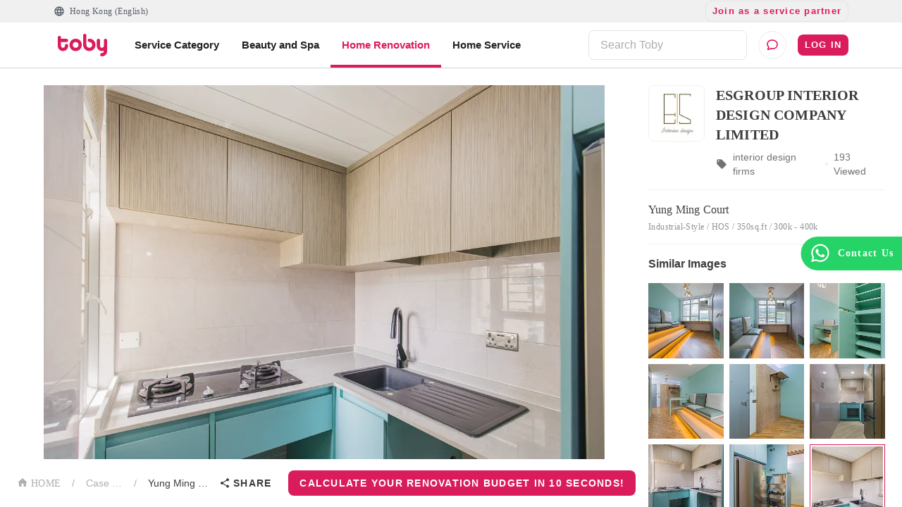

--- FILE ---
content_type: text/html; charset=utf-8
request_url: https://www.hellotoby.com/en/photos/20220331000700782441
body_size: 32686
content:
<!doctype html>
      <html lang="en">
        <head>
          <title data-rh="true">【Yung Ming Court Renovation】Yung Ming Court Renovation - Interior Design - Case Studies | Toby</title>
          <meta data-rh="true" charset="UTF-8"/><meta data-rh="true" property="og:site_name" content="Toby | At Your Service"/><meta data-rh="true" property="og:type" content="website"/><meta data-rh="true" property="og:locale" content="en_US"/><meta data-rh="true" property="og:locale:alternate" content="zh_HK"/><meta data-rh="true" property="og:card" content="Toby | At Your Service"/><meta data-rh="true" property="og:site" content="https://www.hellotoby.com/en"/><meta data-rh="true" property="og:creator" content="Toby"/><meta data-rh="true" property="og:image:width" content="1200"/><meta data-rh="true" property="og:image:height" content="630"/><meta data-rh="true" name="description" content="Toby presents you with the Yung Ming Court Home Design and Renovation Case, provided by Interior Design and Renovation Company. 100% Real and Completed Cases for your Reference. Explore more pictures with different pricing and sizes."/><meta data-rh="true" property="og:url" content="https://www.hellotoby.com/en/photos/20220331000700782441"/><meta data-rh="true" property="og:title" content="【Yung Ming Court Renovation】Yung Ming Court Renovation - Interior Design - Case Studies"/><meta data-rh="true" property="og:description" content="Toby presents you with the Yung Ming Court Home Design and Renovation Case, provided by Interior Design and Renovation Company. 100% Real and Completed Cases for your Reference. Explore more pictures with different pricing and sizes."/><meta data-rh="true" property="og:image" content="https://staticfiles2.hellotoby.com/gallery/2022/03/f01b4169a2.png"/>
          <link data-rh="true" rel="canonical" hrefLang="en" href="https://www.hellotoby.com/en/photos/20220331000700782441"/>
          <script data-rh="true" type="application/javascript">(function(w,d,t,r,u){ w[u]=w[u]||[];w[u].push({'projectId':'10000','properties':{'pixelId':'10024970'}});var s=d.createElement(t);s.src=r;s.async=true;s.onload=s.onreadystatechange=function(){var y,rs=this.readyState,c=w[u];if(rs&&rs!="complete"&&rs!="loaded"){return}try{y=YAHOO.ywa.I13N.fireBeacon;w[u]=[];w[u].push=function(p){y([p])};y(c)}catch(e){}};var scr=d.getElementsByTagName(t)[0],par=scr.parentNode;par.insertBefore(s,scr)})(window,document,"script","https://s.yimg.com/wi/ytc.js","dotq"); </script><script data-rh="true" type="application/ld+json">{"@context":"http://schema.org","@type":"BreadcrumbList","itemListElement":[{"@type":"ListItem","position":1,"item":{"@id":"https://www.hellotoby.com/en/interior","name":"Hong Kong"}},{"@type":"ListItem","position":2,"item":{"@id":"https://www.hellotoby.com/en/id","name":"Case List"}},{"@type":"ListItem","position":3,"item":{"@id":"https://www.hellotoby.com/en/photos/20220331000700782441","name":"Yung Ming Court"}}]}</script>
          
          
          <link rel="shortcut icon" href="https://assets.hellotoby.com/favicon/favicon.ico" />
          <link rel="icon" sizes="16x16 32x32 64x64" href="https://assets.hellotoby.com/favicon/favicon.ico" />
          <link rel="apple-touch-icon" sizes="57x57" href="https://assets.hellotoby.com/favicon/apple-icon-57x57.png">
          <link rel="apple-touch-icon" sizes="60x60" href="https://assets.hellotoby.com/favicon/apple-icon-60x60.png">
          <link rel="apple-touch-icon" sizes="72x72" href="https://assets.hellotoby.com/favicon/apple-icon-72x72.png">
          <link rel="apple-touch-icon" sizes="76x76" href="https://assets.hellotoby.com/favicon/apple-icon-76x76.png">
          <link rel="apple-touch-icon" sizes="114x114" href="https://assets.hellotoby.com/favicon/apple-icon-114x114.png">
          <link rel="apple-touch-icon" sizes="120x120" href="https://assets.hellotoby.com/favicon/apple-icon-120x120.png">
          <link rel="apple-touch-icon" sizes="144x144" href="https://assets.hellotoby.com/favicon/apple-icon-144x144.png">
          <link rel="apple-touch-icon" sizes="152x152" href="https://assets.hellotoby.com/favicon/apple-icon-152x152.png">
          <link rel="apple-touch-icon" sizes="180x180" href="https://assets.hellotoby.com/favicon/apple-icon-180x180.png">
          <link rel="icon" type="image/png" sizes="192x192"  href="https://assets.hellotoby.com/favicon/android-icon-192x192.png">
          <link rel="icon" type="image/png" sizes="32x32" href="https://assets.hellotoby.com/favicon/favicon-32x32.png">
          <link rel="icon" type="image/png" sizes="96x96" href="https://assets.hellotoby.com/favicon/favicon-96x96.png">
          <link rel="icon" type="image/png" sizes="16x16" href="https://assets.hellotoby.com/favicon/favicon-16x16.png">
          <link rel="manifest" href="https://assets.hellotoby.com/favicon/manifest.json">
          <meta name="msapplication-TileColor" content="#ffffff">
          <meta name="msapplication-TileImage" content="https://assets.hellotoby.com/favicon/ms-icon-144x144.png">
          <meta name="msapplication-config" content="http://assets.hellotoby.com/favicon/browserconfig.xml" />
          <meta name="theme-color" content="#ffffff">
          <meta name="viewport" content="width=device-width, initial-scale=1.0, maximum-scale=1.0, user-scalable=no" />
          <meta name="apple-mobile-web-app-capable" content="yes" />
          <meta name="apple-itunes-app" content="app-id=1168549802" />
          <meta name="google-play-app" content="app-id=com.hellotoby.consumer.android" />
          <meta name="facebook-domain-verification" content="w1z6fevuq6qdi07o46u717lj8pl8sk" />
          <style id="jss-server-side">.MuiSvgIcon-root {
  fill: currentColor;
  width: 1em;
  height: 1em;
  display: inline-block;
  font-size: 1.5rem;
  transition: fill 200ms cubic-bezier(0.4, 0, 0.2, 1) 0ms;
  flex-shrink: 0;
  user-select: none;
}
.MuiSvgIcon-colorPrimary {
  color: #DA1C5C;
}
.MuiSvgIcon-colorSecondary {
  color: #2CB5BA;
}
.MuiSvgIcon-colorAction {
  color: rgba(0, 0, 0, 0.54);
}
.MuiSvgIcon-colorError {
  color: #c13515;
}
.MuiSvgIcon-colorDisabled {
  color: #ffffff;
}
.MuiSvgIcon-fontSizeInherit {
  font-size: inherit;
}
.MuiSvgIcon-fontSizeSmall {
  font-size: 1.25rem;
}
.MuiSvgIcon-fontSizeLarge {
  font-size: 2.1875rem;
}
html {
  box-sizing: border-box;
  -webkit-font-smoothing: antialiased;
  -moz-osx-font-smoothing: grayscale;
}
*, *::before, *::after {
  box-sizing: inherit;
}
strong, b {
  font-weight: 700;
}
body {
  color: #3D3D3D;
  margin: 0;
  font-size: 0.875rem;
  font-family: -apple-system, BlinkMacSystemFont, 'Segoe UI', Roboto, 'Helvetica Neue', Helvetica, Arial, 'PingFang HK', 'Microsoft YaHei', 'STHeiti', sans-serif;
  font-weight: 400;
  line-height: 1.43;
  background-color: #fff;
}
@media print {
  body {
    background-color: #fff;
  }
}
body::backdrop {
  background-color: #fff;
}
a {
  color: #3D3D3D;
  text-decoration: none;
}
textarea {
  font-family: -apple-system, BlinkMacSystemFont, 'Segoe UI', Roboto, 'Helvetica Neue', Helvetica, Arial, 'PingFang HK', 'Microsoft YaHei', 'STHeiti', sans-serif;
}
pre {
  font-family: -apple-system, BlinkMacSystemFont, 'Segoe UI', Roboto, 'Helvetica Neue', Helvetica, Arial, 'PingFang HK', 'Microsoft YaHei', 'STHeiti', sans-serif;
}
ol {
  margin: 0;
  padding-left: 32px;
}
ol li {
  padding-left: 16px;
}
.MuiButtonBase-root {
  color: inherit;
  border: 0;
  cursor: pointer;
  margin: 0;
  display: inline-flex;
  outline: 0;
  padding: 0;
  position: relative;
  align-items: center;
  user-select: none;
  border-radius: 0;
  vertical-align: middle;
  -moz-appearance: none;
  justify-content: center;
  text-decoration: none;
  background-color: transparent;
  -webkit-appearance: none;
  -webkit-tap-highlight-color: transparent;
}
.MuiButtonBase-root::-moz-focus-inner {
  border-style: none;
}
.MuiButtonBase-root.Mui-disabled {
  cursor: default;
  pointer-events: none;
}
@media print {
  .MuiButtonBase-root {
    color-adjust: exact;
  }
}
  .MuiButton-root {
    color: #3D3D3D;
    padding: 6px 16px;
    font-size: 0.875rem;
    min-width: 64px;
    box-sizing: border-box;
    transition: background-color 250ms cubic-bezier(0.4, 0, 0.2, 1) 0ms,box-shadow 250ms cubic-bezier(0.4, 0, 0.2, 1) 0ms,border 250ms cubic-bezier(0.4, 0, 0.2, 1) 0ms;
    font-family: -apple-system, BlinkMacSystemFont, 'Segoe UI', Roboto, 'Helvetica Neue', Helvetica, Arial, 'PingFang HK', 'Microsoft YaHei', 'STHeiti', sans-serif;
    font-weight: 600;
    line-height: 1.75;
    border-radius: 8px;
    letter-spacing: 1.25px;
    text-transform: uppercase;
  }
  .MuiButton-root:hover {
    text-decoration: none;
    background-color: rgba(61, 61, 61, 0.04);
  }
  .MuiButton-root.Mui-disabled {
    color: #ffffff;
  }
@media (hover: none) {
  .MuiButton-root:hover {
    background-color: transparent;
  }
}
  .MuiButton-root:hover.Mui-disabled {
    background-color: transparent;
  }
  .MuiButton-label {
    width: 100%;
    display: inherit;
    position: relative;
    align-items: inherit;
    justify-content: inherit;
  }
  .MuiButton-text {
    padding: 6px 8px;
  }
  .MuiButton-textPrimary {
    color: #DA1C5C;
  }
  .MuiButton-textPrimary:hover {
    background-color: rgba(218, 28, 92, 0.04);
  }
@media (hover: none) {
  .MuiButton-textPrimary:hover {
    background-color: transparent;
  }
}
  .MuiButton-textSecondary {
    color: #2CB5BA;
  }
  .MuiButton-textSecondary:hover {
    background-color: rgba(44, 181, 186, 0.04);
  }
@media (hover: none) {
  .MuiButton-textSecondary:hover {
    background-color: transparent;
  }
}
  .MuiButton-outlined {
    border: 1px solid rgba(0, 0, 0, 0.23);
    padding: 5px 15px;
    border-color: #e4e4e4;
  }
  .MuiButton-outlined.Mui-disabled {
    border: 1px solid #AFAFAF;
  }
  .MuiButton-outlinedPrimary {
    color: #DA1C5C;
    border: 1px solid rgba(218, 28, 92, 0.5);
    border-color: #e4e4e4;
  }
  .MuiButton-outlinedPrimary:hover {
    border: 1px solid #DA1C5C;
    background-color: rgba(218, 28, 92, 0.04);
  }
@media (hover: none) {
  .MuiButton-outlinedPrimary:hover {
    background-color: transparent;
  }
}
  .MuiButton-outlinedSecondary {
    color: #2CB5BA;
    border: 1px solid rgba(44, 181, 186, 0.5);
    border-color: #e4e4e4;
  }
  .MuiButton-outlinedSecondary:hover {
    border: 1px solid #2CB5BA;
    background-color: rgba(44, 181, 186, 0.04);
  }
  .MuiButton-outlinedSecondary.Mui-disabled {
    border: 1px solid #ffffff;
  }
@media (hover: none) {
  .MuiButton-outlinedSecondary:hover {
    background-color: transparent;
  }
}
  .MuiButton-contained {
    color: rgba(0, 0, 0, 0.87);
    box-shadow: 0px 1px 5px 0px rgba(61,61,61,0.04),0px 2px 2px 0px rgba(61,61,61,0.04),0px 3px 1px -2px rgba(61,61,61,0.08);
    background-color: #e0e0e0;
  }
  .MuiButton-contained:hover {
    box-shadow: 0px 2px 4px -1px rgba(61,61,61,0.04),0px 4px 5px 0px rgba(61,61,61,0.04),0px 1px 10px 0px rgba(61,61,61,0.08);
    background-color: #d5d5d5;
  }
  .MuiButton-contained.Mui-focusVisible {
    box-shadow: 0px 3px 5px -1px rgba(61,61,61,0.04),0px 6px 10px 0px rgba(61,61,61,0.04),0px 1px 18px 0px rgba(61,61,61,0.08);
  }
  .MuiButton-contained:active {
    box-shadow: 0px 5px 5px -3px rgba(61,61,61,0.04),0px 8px 10px 1px rgba(61,61,61,0.04),0px 3px 14px 2px rgba(61,61,61,0.08);
  }
  .MuiButton-contained.Mui-disabled {
    color: #ffffff;
    box-shadow: none;
    background-color: #AFAFAF;
  }
@media (hover: none) {
  .MuiButton-contained:hover {
    box-shadow: 0px 1px 5px 0px rgba(61,61,61,0.04),0px 2px 2px 0px rgba(61,61,61,0.04),0px 3px 1px -2px rgba(61,61,61,0.08);
    background-color: #e0e0e0;
  }
}
  .MuiButton-contained:hover.Mui-disabled {
    background-color: #AFAFAF;
  }
  .MuiButton-containedPrimary {
    color: #ffffff;
    background-color: #DA1C5C;
  }
  .MuiButton-containedPrimary:hover {
    background-color: rgb(152, 19, 64);
  }
@media (hover: none) {
  .MuiButton-containedPrimary:hover {
    background-color: #DA1C5C;
  }
}
  .MuiButton-containedSecondary {
    color: #ffffff;
    background-color: #2CB5BA;
  }
  .MuiButton-containedSecondary:hover {
    background-color: rgb(30, 126, 130);
  }
@media (hover: none) {
  .MuiButton-containedSecondary:hover {
    background-color: #2CB5BA;
  }
}
  .MuiButton-disableElevation {
    box-shadow: none;
  }
  .MuiButton-disableElevation:hover {
    box-shadow: none;
  }
  .MuiButton-disableElevation.Mui-focusVisible {
    box-shadow: none;
  }
  .MuiButton-disableElevation:active {
    box-shadow: none;
  }
  .MuiButton-disableElevation.Mui-disabled {
    box-shadow: none;
  }
  .MuiButton-colorInherit {
    color: inherit;
    border-color: currentColor;
  }
  .MuiButton-textSizeSmall {
    padding: 4px 5px;
    font-size: 0.8125rem;
  }
  .MuiButton-textSizeLarge {
    padding: 8px 11px;
    font-size: 0.9375rem;
  }
  .MuiButton-outlinedSizeSmall {
    padding: 3px 9px;
    font-size: 0.8125rem;
  }
  .MuiButton-outlinedSizeLarge {
    padding: 7px 21px;
    font-size: 0.9375rem;
  }
  .MuiButton-containedSizeSmall {
    padding: 4px 10px;
    font-size: 0.8125rem;
  }
  .MuiButton-containedSizeLarge {
    padding: 8px 22px;
    font-size: 0.9375rem;
  }
  .MuiButton-fullWidth {
    width: 100%;
  }
  .MuiButton-startIcon {
    flex: 0 1 0%;
    display: inherit;
    margin-left: -4px;
    margin-right: 8px;
  }
  .MuiButton-startIcon.MuiButton-iconSizeSmall {
    margin-left: -2px;
  }
  .MuiButton-endIcon {
    display: inherit;
    margin-left: 8px;
    margin-right: -4px;
  }
  .MuiButton-endIcon.MuiButton-iconSizeSmall {
    margin-right: -2px;
  }
  .MuiButton-iconSizeSmall > *:first-child {
    font-size: 18px;
  }
  .MuiButton-iconSizeMedium > *:first-child {
    font-size: 20px;
  }
  .MuiButton-iconSizeLarge > *:first-child {
    font-size: 22px;
  }
  .jss2 {
    margin-right: 4px;
  }
  .jss3 {
    visibility: hidden;
  }
  .jss4 {
    margin-left: 0;
    margin-right: 4px;
  }
  .jss5 {
    margin-left: 4px;
    margin-right: 0;
  }
  .jss6 {
    color: #AFAFAF !important;
    border-color: #e4e4e4;
  }
@media print {
  .MuiDialog-root {
    position: absolute !important;
  }
}
  .MuiDialog-scrollPaper {
    display: flex;
    align-items: center;
    justify-content: center;
  }
  .MuiDialog-scrollBody {
    overflow-x: hidden;
    overflow-y: auto;
    text-align: center;
  }
  .MuiDialog-scrollBody:after {
    width: 0;
    height: 100%;
    content: "";
    display: inline-block;
    vertical-align: middle;
  }
  .MuiDialog-container {
    height: 100%;
    outline: 0;
  }
@media print {
  .MuiDialog-container {
    height: auto;
  }
}
  .MuiDialog-paper {
    margin: 16px;
    position: relative;
    overflow-y: auto;
  }
@media print {
  .MuiDialog-paper {
    box-shadow: none;
    overflow-y: visible;
  }
}
  .MuiDialog-paperScrollPaper {
    display: flex;
    max-height: calc(100% - 64px);
    flex-direction: column;
  }
  .MuiDialog-paperScrollBody {
    display: inline-block;
    text-align: left;
    vertical-align: middle;
  }
  .MuiDialog-paperWidthFalse {
    max-width: calc(100% - 64px);
  }
  .MuiDialog-paperWidthXs {
    max-width: 444px;
  }
@media (max-width:507.95px) {
  .MuiDialog-paperWidthXs.MuiDialog-paperScrollBody {
    max-width: calc(100% - 64px);
  }
}
  .MuiDialog-paperWidthSm {
    max-width: 360px;
  }
@media (max-width:663.95px) {
  .MuiDialog-paperWidthSm.MuiDialog-paperScrollBody {
    max-width: 280px;
  }
}
  .MuiDialog-paperWidthMd {
    max-width: 552px;
  }
@media (max-width:1023.95px) {
  .MuiDialog-paperWidthMd.MuiDialog-paperScrollBody {
    max-width: 552px;
  }
}
@media (max-width:615.95px) {
  .MuiDialog-paperWidthMd.MuiDialog-paperScrollBody {
    max-width: calc(100% - 32px);
  }
}
  .MuiDialog-paperWidthLg {
    max-width: 744px;
  }
@media (max-width:1343.95px) {
  .MuiDialog-paperWidthLg.MuiDialog-paperScrollBody {
    max-width: 744px;
  }
}
@media (max-width:807.95px) {
  .MuiDialog-paperWidthLg.MuiDialog-paperScrollBody {
    max-width: calc(100% - 32px);
  }
}
  .MuiDialog-paperWidthXl {
    max-width: 1920px;
  }
@media (max-width:1983.95px) {
  .MuiDialog-paperWidthXl.MuiDialog-paperScrollBody {
    max-width: calc(100% - 64px);
  }
}
  .MuiDialog-paperFullWidth {
    width: calc(100% - 32px);
  }
  .MuiDialog-paperFullScreen {
    width: 100%;
    height: 100%;
    margin: 0;
    max-width: 100%;
    max-height: none;
    border-radius: 0;
  }
  .MuiDialog-paperFullScreen.MuiDialog-paperScrollBody {
    margin: 0;
    max-width: 100%;
  }
  .jss7 {
    top: 0;
    left: 0;
    padding: 16px;
    z-index: 2;
    position: absolute;
  }
@media (min-width:960px) {
  .jss7 {
    top: 0;
    left: unset;
    right: 0;
  }
}
  .jss8 {
    top: 0;
    right: 0;
    padding: 16px;
    z-index: 2;
    position: absolute;
  }
@media (min-width:960px) {
  .jss8 {
    top: 0;
    left: unset;
    right: 0;
    padding: 16px;
  }
}
  .jss9 {
    padding: 24px 24px 16px;
    font-size: 1.25rem;
    min-height: 56px;
    font-weight: 600;
    line-height: 1.4;
  }
  .jss10 {
    padding: 24px 24px 16px;;
    font-size: 1.25rem;
    text-align: center;
    font-weight: 600;
    line-height: 1.4;
  }
  .jss11 {
    padding: 0 16px 16px;
    font-size: 1.25rem;
    font-weight: 600;
    line-height: 1.4;
  }
@media (min-width:960px) {
  .jss11 {
    padding: 0 24px 16px;
  }
}
  .jss12 {
    padding: 0 16px 16px;
    font-size: 1.25rem;
    text-align: center;
    font-weight: 600;
    line-height: 1.4;
  }
@media (min-width:960px) {
  .jss12 {
    padding: 0 24px 16px;
  }
}
  .jss13 {
    height: calc(100% - 112px);
  }
@media (min-width:960px) {
  .jss14 {
    padding: 16px 24px;
  }
}
  .jss15 {
    height: 100%;
    padding: 16px;
  }
  .jss16 {
    height: calc(100vh - 56px);
    padding: 16px;
  }
  .jss17 {
    height: calc(100vh - 56px);
    padding: 0;
  }
  .jss18 {
    padding: 0;
  }
  .jss18:first-child {
    padding-top: 0;
  }
  .jss19 {
    padding: 0;
  }
  .jss19:first-child {
    padding-top: 0;
  }
  .jss20 {
    padding: 8px 24px;
    border-top: 0;
    border-bottom: 0;
  }
  .jss21 {
    padding: 0;
    border-top: 0;
    border-bottom: 0;
  }
  .jss21:first-child {
    padding-top: 0;
  }
  .jss22 {
    padding: 10px 16px;
  }
  .jss23 {
    padding: 24px;
  }
  .jss24 {
    padding: 16px;
  }
  .jss25 {
    padding: 10px 16px;
    justify-content: space-between;
  }
  .jss26 {
    left: 0;
    bottom: 0;
    height: auto;
    position: absolute;
    max-height: calc(100dvh - 56px);
    border-top-left-radius: 20px;
    border-top-right-radius: 20px;
  }
  .MuiFormControl-root {
    width: 100%;
    border: 0;
    margin: 0;
    display: inline-flex;
    padding: 0;
    position: relative;
    min-width: 0;
    flex-direction: column;
    vertical-align: top;
  }
  .MuiFormControl-marginNormal {
    margin-top: 16px;
    margin-bottom: 8px;
  }
  .MuiFormControl-marginDense {
    margin-top: 8px;
    margin-bottom: 4px;
  }
  .MuiFormControl-fullWidth {
    width: 100%;
  }
@keyframes mui-auto-fill {}
@keyframes mui-auto-fill-cancel {}
  .MuiInputBase-root {
    color: #3D3D3D;
    cursor: text;
    display: inline-flex;
    position: relative;
    font-size: 1rem;
    box-sizing: border-box;
    align-items: center;
    font-family: -apple-system, BlinkMacSystemFont, 'Segoe UI', Roboto, 'Helvetica Neue', Helvetica, Arial, 'PingFang HK', 'Microsoft YaHei', 'STHeiti', sans-serif;
    font-weight: 400;
    line-height: 1.1876em;
  }
  .MuiInputBase-root.Mui-disabled {
    color: rgba(0, 0, 0, 0.38);
    cursor: default;
  }
  .MuiInputBase-adornedEnd {
    padding-right: 8px;
  }
  .MuiInputBase-multiline {
    padding: 6px 0 7px;
  }
  .MuiInputBase-multiline.MuiInputBase-marginDense {
    padding-top: 3px;
  }
  .MuiInputBase-fullWidth {
    width: 100%;
  }
  .MuiInputBase-input {
    font: inherit;
    color: currentColor;
    width: 100%;
    border: 0;
    height: 1.1876em;
    margin: 0;
    display: block;
    padding: 6px 0 7px;
    min-width: 0;
    background: none;
    box-sizing: content-box;
    animation-name: mui-auto-fill-cancel;
    letter-spacing: inherit;
    animation-duration: 10ms;
    -webkit-tap-highlight-color: transparent;
  }
  .MuiInputBase-input::-webkit-input-placeholder {
    color: currentColor;
    opacity: 0.42;
    transition: opacity 200ms cubic-bezier(0.4, 0, 0.2, 1) 0ms;
  }
  .MuiInputBase-input::-moz-placeholder {
    color: currentColor;
    opacity: 0.42;
    transition: opacity 200ms cubic-bezier(0.4, 0, 0.2, 1) 0ms;
  }
  .MuiInputBase-input:-ms-input-placeholder {
    color: currentColor;
    opacity: 0.42;
    transition: opacity 200ms cubic-bezier(0.4, 0, 0.2, 1) 0ms;
  }
  .MuiInputBase-input::-ms-input-placeholder {
    color: currentColor;
    opacity: 0.42;
    transition: opacity 200ms cubic-bezier(0.4, 0, 0.2, 1) 0ms;
  }
  .MuiInputBase-input:focus {
    outline: 0;
  }
  .MuiInputBase-input:invalid {
    box-shadow: none;
  }
  .MuiInputBase-input::-webkit-search-decoration {
    -webkit-appearance: none;
  }
  .MuiInputBase-input.Mui-disabled {
    opacity: 1;
  }
  .MuiInputBase-input:-webkit-autofill {
    animation-name: mui-auto-fill;
    animation-duration: 5000s;
  }
  label[data-shrink=false] + .MuiInputBase-formControl .MuiInputBase-input::-webkit-input-placeholder {
    opacity: 0 !important;
  }
  label[data-shrink=false] + .MuiInputBase-formControl .MuiInputBase-input::-moz-placeholder {
    opacity: 0 !important;
  }
  label[data-shrink=false] + .MuiInputBase-formControl .MuiInputBase-input:-ms-input-placeholder {
    opacity: 0 !important;
  }
  label[data-shrink=false] + .MuiInputBase-formControl .MuiInputBase-input::-ms-input-placeholder {
    opacity: 0 !important;
  }
  label[data-shrink=false] + .MuiInputBase-formControl .MuiInputBase-input:focus::-webkit-input-placeholder {
    opacity: 0.42;
  }
  label[data-shrink=false] + .MuiInputBase-formControl .MuiInputBase-input:focus::-moz-placeholder {
    opacity: 0.42;
  }
  label[data-shrink=false] + .MuiInputBase-formControl .MuiInputBase-input:focus:-ms-input-placeholder {
    opacity: 0.42;
  }
  label[data-shrink=false] + .MuiInputBase-formControl .MuiInputBase-input:focus::-ms-input-placeholder {
    opacity: 0.42;
  }
  .MuiInputBase-inputMarginDense {
    padding-top: 3px;
  }
  .MuiInputBase-inputMultiline {
    height: auto;
    resize: none;
    padding: 0;
  }
  .MuiInputBase-inputTypeSearch {
    -moz-appearance: textfield;
    -webkit-appearance: textfield;
  }
  .MuiInput-root {
    position: relative;
  }
  label + .MuiInput-formControl {
    margin-top: 8px;
  }
  .MuiInput-colorSecondary.MuiInput-underline:after {
    border-bottom-color: #2CB5BA;
  }
  .MuiInput-underline:after {
    left: 0;
    right: 0;
    bottom: 0;
    content: "";
    position: absolute;
    transform: scaleX(0);
    transition: transform 200ms cubic-bezier(0.0, 0, 0.2, 1) 0ms;
    border-bottom: 2px solid #DA1C5C;
    pointer-events: none;
  }
  .MuiInput-underline.Mui-focused:after {
    transform: scaleX(1);
  }
  .MuiInput-underline.Mui-error:after {
    transform: scaleX(1);
    border-bottom-color: #c13515;
  }
  .MuiInput-underline:before {
    left: 0;
    right: 0;
    bottom: 0;
    content: "\00a0";
    position: absolute;
    transition: border-bottom-color 200ms cubic-bezier(0.4, 0, 0.2, 1) 0ms;
    border-bottom: 1px solid rgba(0, 0, 0, 0.42);
    pointer-events: none;
  }
  .MuiInput-underline:hover:not(.Mui-disabled):before {
    border-bottom: 2px solid #3D3D3D;
  }
  .MuiInput-underline.Mui-disabled:before {
    border-bottom-style: dotted;
  }
@media (hover: none) {
  .MuiInput-underline:hover:not(.Mui-disabled):before {
    border-bottom: 1px solid rgba(0, 0, 0, 0.42);
  }
}
  .jss27 {
    border: 1px solid #c13515 !important;
    padding: 0;
    border-radius: 8px;
    background-color: #ffffff;
  }
  .jss28 {
    border: 1px solid #3D3D3D;
    padding: 0;
    border-radius: 8px;
    background-color: #ffffff;
  }
  .jss29 {
    border: 1px solid #e4e4e4;
    padding: 0;
    border-radius: 8px;
    background-color: #ffffff;
  }
  .jss30 {
    border: 0;
    height: unset;
    font-size: 1rem;
    line-height: 1.5rem;
    padding-top: 15px;
    padding-left: 16px;
    border-radius: 8px;
    padding-right: 16px;
    padding-bottom: 15px;
    background-color: #ffffff;
  }
  .jss31 {
    padding-right: 16px;
  }
  .jss32 {
    color: #3D3D3D;
    padding-left: 16px;
  }
  .jss33 {
    border: 0;
    height: unset;
    font-size: 1rem;
    line-height: 1.5rem;
    padding-top: 15px;
    padding-left: 0;
    border-radius: 8px;
    padding-right: 16px;
    padding-bottom: 15px;
    background-color: #ffffff;
  }
  .jss1 {
    background-color: #3D3D3D;
  }
  .jss34 {
    min-width: 280px;
  }</style>
          
          <style data-styled="true" data-styled-version="5.3.3">.ejMWXl{position:relative;}/*!sc*/
data-styled.g24[id="sc-13uquyv-2"]{content:"ejMWXl,"}/*!sc*/
.eUnZkb{position:relative;display:-webkit-box;display:-webkit-flex;display:-ms-flexbox;display:flex;-webkit-flex-direction:column;-ms-flex-direction:column;flex-direction:column;background-color:#ffffff;}/*!sc*/
data-styled.g25[id="sc-1gczl2l-0"]{content:"eUnZkb,"}/*!sc*/
.bYzYPN{width:100%;position:relative;}/*!sc*/
@media (min-width:58.5em){.bYzYPN{max-width:1192px;margin:0 auto;padding:0 32px;}}/*!sc*/
data-styled.g512[id="sc-1diafni-1"]{content:"bYzYPN,"}/*!sc*/
.bbQGeF{font-family:PingFang HK;font-size:12px;line-height:16px;-webkit-letter-spacing:0.4px;-moz-letter-spacing:0.4px;-ms-letter-spacing:0.4px;letter-spacing:0.4px;}/*!sc*/
data-styled.g516[id="sc-1diafni-5"]{content:"bbQGeF,"}/*!sc*/
.dYkxrM{position:relative;}/*!sc*/
.eDfycn{position:relative;}/*!sc*/
.eDfycn::before{content:'';width:100%;height:4px;background:#DA1C5C;position:absolute;bottom:-16px;}/*!sc*/
data-styled.g566[id="m3amhl-0"]{content:"dYkxrM,eDfycn,"}/*!sc*/
.eBbqKK{padding:0;margin:0;height:100%;border-radius:0;min-width:unset;border:none;display:-webkit-box;display:-webkit-flex;display:-ms-flexbox;display:flex;-webkit-align-items:center;-webkit-box-align:center;-ms-flex-align:center;align-items:center;line-height:16px;font-size:13px;background:transparent;color:#565D67;}/*!sc*/
.eBbqKK > span{margin:0 0 0 7px;}/*!sc*/
data-styled.g568[id="yhnon4-0"]{content:"eBbqKK,"}/*!sc*/
.emPPRJ{position:relative;width:100%;z-index:200;background:#ffffff;}/*!sc*/
@media (min-width:58.5em){.emPPRJ{width:unset;background:unset;}}/*!sc*/
data-styled.g573[id="sc-1qj1cgm-0"]{content:"emPPRJ,"}/*!sc*/
.iMnayz{display:-webkit-box;display:-webkit-flex;display:-ms-flexbox;display:flex;-webkit-align-items:center;-webkit-box-align:center;-ms-flex-align:center;align-items:center;padding:8px 16px;width:100%;}/*!sc*/
@media (min-width:58.5em){.iMnayz{padding:0;}}/*!sc*/
data-styled.g574[id="sc-1qj1cgm-1"]{content:"iMnayz,"}/*!sc*/
.kuoa-dq{background-color:unset;padding-top:0;width:100%;}/*!sc*/
.kuoa-dq input{padding:8px 16px;}/*!sc*/
data-styled.g575[id="sc-1qj1cgm-2"]{content:"kuoa-dq,"}/*!sc*/
.ffnNUY{display:-webkit-box;display:-webkit-flex;display:-ms-flexbox;display:flex;-webkit-flex-direction:column;-ms-flex-direction:column;flex-direction:column;-webkit-box-pack:center;-webkit-justify-content:center;-ms-flex-pack:center;justify-content:center;-webkit-align-items:center;-webkit-box-align:center;-ms-flex-align:center;align-items:center;border:1px solid #ebebeb;border-radius:50%;width:40px;height:40px;margin-left:16px;cursor:pointer;position:relative;background:#ffffff;}/*!sc*/
data-styled.g603[id="fz5wi2-0"]{content:"ffnNUY,"}/*!sc*/
.jpEZab{background-color:#ffffff;position:relative;border-bottom:1px solid #d3d3d3;}/*!sc*/
data-styled.g605[id="j6096m-0"]{content:"jpEZab,"}/*!sc*/
.jQJSXE{-webkit-box-pack:justify;-webkit-justify-content:space-between;-ms-flex-pack:justify;justify-content:space-between;display:-webkit-box;display:-webkit-flex;display:-ms-flexbox;display:flex;height:64px;}/*!sc*/
data-styled.g606[id="j6096m-1"]{content:"jQJSXE,"}/*!sc*/
.jYkRVr{display:-webkit-box;display:-webkit-flex;display:-ms-flexbox;display:flex;}/*!sc*/
data-styled.g607[id="j6096m-2"]{content:"jYkRVr,"}/*!sc*/
.jWzNmm{display:-webkit-box;display:-webkit-flex;display:-ms-flexbox;display:flex;-webkit-align-items:center;-webkit-box-align:center;-ms-flex-align:center;align-items:center;position:relative;}/*!sc*/
data-styled.g608[id="j6096m-3"]{content:"jWzNmm,"}/*!sc*/
.gJrNTZ{margin:0 16px 0 0;display:-webkit-box;display:-webkit-flex;display:-ms-flexbox;display:flex;-webkit-align-items:center;-webkit-box-align:center;-ms-flex-align:center;align-items:center;}/*!sc*/
data-styled.g609[id="j6096m-4"]{content:"gJrNTZ,"}/*!sc*/
.RLOYY{list-style-type:none;display:-webkit-box;display:-webkit-flex;display:-ms-flexbox;display:flex;-webkit-align-items:center;-webkit-box-align:center;-ms-flex-align:center;align-items:center;color:#222222;margin:0;padding:0;height:100%;}/*!sc*/
data-styled.g610[id="j6096m-5"]{content:"RLOYY,"}/*!sc*/
.inNAEE{color:#222222;line-height:24px;font-size:15px;font-weight:bold;margin:0 8px;padding:4px 8px;}/*!sc*/
.inNAEE > span{margin:0;}/*!sc*/
.inNAEE:hover,.inNAEE:focus,.inNAEE:active{background:rgba(34,34,34,0.15);border-radius:4px;outline:none;}/*!sc*/
.dWRhnd{color:#DA1C5C;line-height:24px;font-size:15px;font-weight:bold;margin:0 8px;padding:4px 8px;}/*!sc*/
.dWRhnd > span{margin:0;}/*!sc*/
.dWRhnd:hover,.dWRhnd:focus,.dWRhnd:active{background:rgba(34,34,34,0.15);border-radius:4px;outline:none;}/*!sc*/
data-styled.g612[id="j6096m-7"]{content:"inNAEE,dWRhnd,"}/*!sc*/
.hOOLJP{margin-left:16px;}/*!sc*/
data-styled.g616[id="j6096m-11"]{content:"hOOLJP,"}/*!sc*/
.dNMTZx{width:100%;text-transform:none !important;}/*!sc*/
@media (min-width:58.5em){.dNMTZx{width:auto;}}/*!sc*/
data-styled.g626[id="sc-1ma6iuv-7"]{content:"dNMTZx,"}/*!sc*/
.fskltK{background:unset;border-radius:0;font-family:PingFang HK;font-size:12px;line-height:16px;-webkit-letter-spacing:0.4px;-moz-letter-spacing:0.4px;-ms-letter-spacing:0.4px;letter-spacing:0.4px;}/*!sc*/
data-styled.g632[id="sc-1e1rjkm-3"]{content:"fskltK,"}/*!sc*/
.haZfnu{background-color:#F0F0F0;width:100%;}/*!sc*/
data-styled.g634[id="sc-1fw38bh-0"]{content:"haZfnu,"}/*!sc*/
.jALLsR{-webkit-box-pack:justify;-webkit-justify-content:space-between;-ms-flex-pack:justify;justify-content:space-between;display:-webkit-box;display:-webkit-flex;display:-ms-flexbox;display:flex;height:32px;}/*!sc*/
data-styled.g635[id="sc-1fw38bh-1"]{content:"jALLsR,"}/*!sc*/
.eebwup{display:-webkit-box;display:-webkit-flex;display:-ms-flexbox;display:flex;}/*!sc*/
data-styled.g636[id="sc-1fw38bh-2"]{content:"eebwup,"}/*!sc*/
.bNTJfw{list-style-type:none;display:-webkit-box;display:-webkit-flex;display:-ms-flexbox;display:flex;-webkit-align-items:center;-webkit-box-align:center;-ms-flex-align:center;align-items:center;color:#565D67;font-size:13px;height:100%;margin:0;}/*!sc*/
data-styled.g638[id="sc-1fw38bh-4"]{content:"bNTJfw,"}/*!sc*/
h1,h2,h3{margin-top:0;margin-bottom:0;}/*!sc*/
data-styled.g688[id="sc-global-eqqclV1"]{content:"sc-global-eqqclV1,"}/*!sc*/
.hjIMW{position:fixed;left:calc(100% - 52px);top:50%;-webkit-transform:translateY(-50%);-ms-transform:translateY(-50%);transform:translateY(-50%);display:-webkit-box;display:-webkit-flex;display:-ms-flexbox;display:flex;-webkit-align-items:center;-webkit-box-align:center;-ms-flex-align:center;align-items:center;white-space:nowrap;background-color:#25d366;padding:8px 12px;border-radius:40px 0px 0px 40px;color:#ffffff;font-family:PingFang HK;font-weight:600;font-size:14px;line-height:20px;-webkit-letter-spacing:1.25px;-moz-letter-spacing:1.25px;-ms-letter-spacing:1.25px;letter-spacing:1.25px;cursor:pointer;z-index:100;-webkit-transition:-webkit-transform 0.6s;-webkit-transition:transform 0.6s;transition:transform 0.6s;}/*!sc*/
@media (min-width:58.5em){.hjIMW{-webkit-transform:translate(calc(-100% + 52px),-50%);-ms-transform:translate(calc(-100% + 52px),-50%);transform:translate(calc(-100% + 52px),-50%);}}/*!sc*/
.hjIMW svg{margin-right:8px;}/*!sc*/
data-styled.g689[id="eldrek-0"]{content:"hjIMW,"}/*!sc*/
.EsUec{width:100%;display:-webkit-box;display:-webkit-flex;display:-ms-flexbox;display:flex;-webkit-flex-direction:row;-ms-flex-direction:row;flex-direction:row;-webkit-flex-wrap:nowrap;-ms-flex-wrap:nowrap;flex-wrap:nowrap;-webkit-align-items:center;-webkit-box-align:center;-ms-flex-align:center;align-items:center;background:#ffffff;z-index:1;padding:8px 0;}/*!sc*/
@media (min-width:58.5em){.EsUec{padding:16px 0 24px;background:none;border:none;width:100%;margin:0 auto;}}/*!sc*/
data-styled.g690[id="ifh84a-0"]{content:"EsUec,"}/*!sc*/
.gufziH{padding:0 16px;color:#AFAFAF;}/*!sc*/
data-styled.g691[id="ifh84a-1"]{content:"gufziH,"}/*!sc*/
.jiffkr{color:#AFAFAF;-webkit-flex:0 0 auto;-ms-flex:0 0 auto;flex:0 0 auto;font-family:PingFang HK;font-size:14px;line-height:20px;-webkit-letter-spacing:0.25px;-moz-letter-spacing:0.25px;-ms-letter-spacing:0.25px;letter-spacing:0.25px;}/*!sc*/
data-styled.g692[id="ifh84a-2"]{content:"jiffkr,"}/*!sc*/
.fqZyEL{margin-right:4px;line-height:20px;}/*!sc*/
data-styled.g693[id="ifh84a-3"]{content:"fqZyEL,"}/*!sc*/
.hKubnc{white-space:nowrap;text-overflow:ellipsis;overflow:hidden;color:#AFAFAF;}/*!sc*/
.fciDmg{white-space:nowrap;text-overflow:ellipsis;overflow:hidden;color:#3D3D3D;}/*!sc*/
data-styled.g694[id="ifh84a-4"]{content:"hKubnc,fciDmg,"}/*!sc*/
@media (min-width:58.5em){.jkoRMh{padding:0;}}/*!sc*/
data-styled.g700[id="sc-14400xk-0"]{content:"jkoRMh,"}/*!sc*/
.pVHRY{position:relative;cursor:pointer;}/*!sc*/
data-styled.g702[id="fiwuca-0"]{content:"pVHRY,"}/*!sc*/
.bUfSyI{border:none;outline:none;background:none;display:-webkit-box;display:-webkit-flex;display:-ms-flexbox;display:flex;-webkit-align-items:center;-webkit-box-align:center;-ms-flex-align:center;align-items:center;-webkit-flex-direction:column;-ms-flex-direction:column;flex-direction:column;-webkit-box-pack:center;-webkit-justify-content:center;-ms-flex-pack:center;justify-content:center;padding:0;height:100%;}/*!sc*/
@media (min-width:58.5em){.bUfSyI{-webkit-flex-direction:row;-ms-flex-direction:row;flex-direction:row;}}/*!sc*/
data-styled.g704[id="fiwuca-2"]{content:"bUfSyI,"}/*!sc*/
.dVvJah{margin-left:16px;}/*!sc*/
data-styled.g719[id="sc-1jw3iny-0"]{content:"dVvJah,"}/*!sc*/
.gHksu{display:-webkit-box;display:-webkit-flex;display:-ms-flexbox;display:flex;-webkit-align-items:center;-webkit-box-align:center;-ms-flex-align:center;align-items:center;}/*!sc*/
data-styled.g721[id="sc-29io2s-0"]{content:"gHksu,"}/*!sc*/
.eMZBZU{display:-webkit-box;display:-webkit-flex;display:-ms-flexbox;display:flex;-webkit-flex:0 0 auto;-ms-flex:0 0 auto;flex:0 0 auto;}/*!sc*/
@media (min-width:58.5em){.eMZBZU{padding:16px 0;}}/*!sc*/
data-styled.g722[id="sc-29io2s-1"]{content:"eMZBZU,"}/*!sc*/
.wdaYI{width:100%;display:-webkit-box;display:-webkit-flex;display:-ms-flexbox;display:flex;position:relative;min-height:200px;background-color:white;}/*!sc*/
@media (min-width:58.5em){.wdaYI{height:calc(100vh - 165px);min-height:auto;padding-top:24px;}}/*!sc*/
data-styled.g730[id="v9w6sk-0"]{content:"wdaYI,"}/*!sc*/
.lnWXHi{width:100%;object-fit:contain;}/*!sc*/
@media (min-width:58.5em){.lnWXHi{height:100%;}}/*!sc*/
data-styled.g731[id="v9w6sk-1"]{content:"lnWXHi,"}/*!sc*/
.bxGHZE{width:100%;}/*!sc*/
data-styled.g732[id="v9w6sk-2"]{content:"bxGHZE,"}/*!sc*/
.kuHvcq{position:absolute;left:16px;top:50%;}/*!sc*/
data-styled.g733[id="v9w6sk-3"]{content:"kuHvcq,"}/*!sc*/
.gafUvq{position:absolute;right:16px;top:50%;}/*!sc*/
data-styled.g734[id="v9w6sk-4"]{content:"gafUvq,"}/*!sc*/
.cFOKkV{padding:16px;background-color:white;border-bottom:1px solid #F0F0F0;}/*!sc*/
@media (min-width:58.5em){.cFOKkV{display:-webkit-box;display:-webkit-flex;display:-ms-flexbox;display:flex;padding:0 0 16px;}}/*!sc*/
data-styled.g740[id="bgvmar-0"]{content:"cFOKkV,"}/*!sc*/
.nFlEv{display:-webkit-box;display:-webkit-flex;display:-ms-flexbox;display:flex;cursor:pointer;}/*!sc*/
data-styled.g741[id="bgvmar-1"]{content:"nFlEv,"}/*!sc*/
.kxAVKo{width:64px;height:64px;object-fit:cover;border:1px solid #F0F0F0;border-radius:8px;}/*!sc*/
@media (min-width:58.5em){.kxAVKo{width:80px;height:80px;}}/*!sc*/
data-styled.g742[id="bgvmar-2"]{content:"kxAVKo,"}/*!sc*/
.fhruZT{-webkit-flex:1;-ms-flex:1;flex:1;padding:8px 0 0 0;}/*!sc*/
@media (min-width:58.5em){.fhruZT{padding:0;}}/*!sc*/
data-styled.g743[id="bgvmar-3"]{content:"fhruZT,"}/*!sc*/
.eptATb{padding-bottom:8px;font-family:PingFang HK;font-weight:600;font-size:20px;line-height:28px;-webkit-letter-spacing:0.15px;-moz-letter-spacing:0.15px;-ms-letter-spacing:0.15px;letter-spacing:0.15px;cursor:pointer;}/*!sc*/
data-styled.g744[id="bgvmar-4"]{content:"eptATb,"}/*!sc*/
.csgOgX{color:#565D67;display:-webkit-box;display:-webkit-flex;display:-ms-flexbox;display:flex;-webkit-align-items:center;-webkit-box-align:center;-ms-flex-align:center;align-items:center;}/*!sc*/
data-styled.g745[id="bgvmar-5"]{content:"csgOgX,"}/*!sc*/
.gzbDZq{display:-webkit-box;display:-webkit-flex;display:-ms-flexbox;display:flex;-webkit-box-pack:center;-webkit-justify-content:center;-ms-flex-pack:center;justify-content:center;-webkit-align-items:center;-webkit-box-align:center;-ms-flex-align:center;align-items:center;color:#727272;}/*!sc*/
data-styled.g746[id="bgvmar-6"]{content:"gzbDZq,"}/*!sc*/
.fWdUph{height:4px;width:4px;background-color:#F0F0F0;border-radius:50%;margin:0 8px;}/*!sc*/
data-styled.g747[id="bgvmar-7"]{content:"fWdUph,"}/*!sc*/
.kkJjOd{color:#727272;}/*!sc*/
data-styled.g749[id="bgvmar-9"]{content:"kkJjOd,"}/*!sc*/
.hefrmq{border-bottom:1px solid #F0F0F0;padding:16px;background-color:white;margin-bottom:8px;}/*!sc*/
@media (min-width:58.5em){.hefrmq{padding:16px 0;margin-bottom:0;}}/*!sc*/
data-styled.g750[id="bgvmar-10"]{content:"hefrmq,"}/*!sc*/
.eXWwWn{padding-bottom:4px;font-family:PingFang HK;font-size:16px;line-height:24px;-webkit-letter-spacing:0.15px;-moz-letter-spacing:0.15px;-ms-letter-spacing:0.15px;letter-spacing:0.15px;}/*!sc*/
data-styled.g751[id="bgvmar-11"]{content:"eXWwWn,"}/*!sc*/
.iztnhF{color:#8D9299;}/*!sc*/
data-styled.g752[id="bgvmar-12"]{content:"iztnhF,"}/*!sc*/
.LbLDC{margin-right:8px;}/*!sc*/
data-styled.g753[id="bgvmar-13"]{content:"LbLDC,"}/*!sc*/
.gneFON{padding-left:16px;}/*!sc*/
@media (min-width:58.5em){.gneFON{padding-left:0;}}/*!sc*/
data-styled.g754[id="bgvmar-14"]{content:"gneFON,"}/*!sc*/
@media (min-width:58.5em){.iuolDm{padding-left:16px;}}/*!sc*/
data-styled.g755[id="bgvmar-15"]{content:"iuolDm,"}/*!sc*/
.jngoPc{width:100%;padding:16px 16px 72px;background-color:#ffffff;}/*!sc*/
@media (min-width:58.5em){.jngoPc{padding:16px 0;}}/*!sc*/
data-styled.g756[id="sc-1jgedj1-0"]{content:"jngoPc,"}/*!sc*/
.iMDUMf{margin-bottom:0 !important;}/*!sc*/
data-styled.g757[id="sc-1jgedj1-1"]{content:"iMDUMf,"}/*!sc*/
.bevfcN{display:grid;grid-template-columns:1fr 1fr 1fr;grid-gap:8px;width:100%;}/*!sc*/
data-styled.g758[id="sc-1jgedj1-2"]{content:"bevfcN,"}/*!sc*/
.eHkLcM{width:100%;display:block;position:relative;}/*!sc*/
.eHkLcM:before{content:'';display:block;height:0;width:0;padding-bottom:100%;}/*!sc*/
data-styled.g759[id="sc-1jgedj1-3"]{content:"eHkLcM,"}/*!sc*/
.heeVkZ{display:-webkit-box;display:-webkit-flex;display:-ms-flexbox;display:flex;padding-bottom:16px;-webkit-box-pack:justify;-webkit-justify-content:space-between;-ms-flex-pack:justify;justify-content:space-between;}/*!sc*/
data-styled.g760[id="sc-1jgedj1-4"]{content:"heeVkZ,"}/*!sc*/
.fpGrmI{width:100%;}/*!sc*/
.ejCYIH{width:100%;padding:2px;border:1px solid #DA1C5C;}/*!sc*/
data-styled.g761[id="sc-1jgedj1-5"]{content:"fpGrmI,ejCYIH,"}/*!sc*/
.jebfHV{position:absolute;top:0;width:100%;height:100%;object-fit:cover;}/*!sc*/
data-styled.g762[id="sc-1jgedj1-6"]{content:"jebfHV,"}/*!sc*/
.cmKAFD{padding-bottom:16px;}/*!sc*/
@media (min-width:58.5em){.cmKAFD{padding-bottom:0;}}/*!sc*/
data-styled.g764[id="sc-16pxdka-1"]{content:"cmKAFD,"}/*!sc*/
.hjiwfe{background-color:#F0F0F0;}/*!sc*/
@media (min-width:58.5em){.hjiwfe{background-color:#ffffff;display:grid;grid-column-gap:24px;grid-template-columns:1fr 360px;}}/*!sc*/
data-styled.g766[id="sc-16pxdka-3"]{content:"hjiwfe,"}/*!sc*/
.kVHWNn{width:100%;}/*!sc*/
@media (min-width:58.5em){.kVHWNn{padding:24px 24px 0 0;height:calc(100vh - 97px);overflow-y:scroll;}}/*!sc*/
data-styled.g767[id="sc-16pxdka-4"]{content:"kVHWNn,"}/*!sc*/
@media (min-width:58.5em){.cjtHVL{padding-left:24px;}}/*!sc*/
data-styled.g768[id="sc-16pxdka-5"]{content:"cjtHVL,"}/*!sc*/
.esqZAT{display:-webkit-box;display:-webkit-flex;display:-ms-flexbox;display:flex;-webkit-align-items:center;-webkit-box-align:center;-ms-flex-align:center;align-items:center;color:#DA1C5C;font-weight:bold;font-size:16px;line-height:24px;cursor:pointer;}/*!sc*/
.esqZAT:hover{color:#E1497C;}/*!sc*/
.esqZAT:hover > svg > path{fill:#E1497C !important;}/*!sc*/
.esqZAT:active,.esqZAT:focus{color:#AE1649;}/*!sc*/
.esqZAT:active,.esqZAT:focus > svg > path{fill:#AE1649 !important;}/*!sc*/
data-styled.g769[id="sc-16pxdka-6"]{content:"esqZAT,"}/*!sc*/
.bbollO{margin-right:8px;}/*!sc*/
data-styled.g770[id="sc-16pxdka-7"]{content:"bbollO,"}/*!sc*/
@media (min-width:58.5em){.ldvRdj{margin-bottom:40px;}}/*!sc*/
data-styled.g771[id="sc-16pxdka-8"]{content:"ldvRdj,"}/*!sc*/
</style>
          
          
          
          <script src="https://analytics.ahrefs.com/analytics.js" data-key="YgwwhUXTs9cIYsrxtA8VgA" defer="true"></script>
        </head>
        <body>
          <div id="content"><div id="toby-app-container-"><nav class="sc-2gc382-0 hydfMx"><div class="sc-1fw38bh-0 haZfnu"><div class="sc-1diafni-1 sc-1fw38bh-1 bYzYPN jALLsR"><div class="sc-1fw38bh-2 eebwup"><div class="m3amhl-0 dYkxrM"><button class="yhnon4-0 eBbqKK sc-1e1rjkm-3 fskltK" data-test-id="nav-option-language" data-test-value="Hong Kong (English)"><svg class="MuiSvgIcon-root" focusable="false" viewBox="0 0 24 24" aria-hidden="true" style="width:16px;height:16px"><path d="M11.99 2C6.47 2 2 6.48 2 12s4.47 10 9.99 10C17.52 22 22 17.52 22 12S17.52 2 11.99 2zm6.93 6h-2.95c-.32-1.25-.78-2.45-1.38-3.56 1.84.63 3.37 1.91 4.33 3.56zM12 4.04c.83 1.2 1.48 2.53 1.91 3.96h-3.82c.43-1.43 1.08-2.76 1.91-3.96zM4.26 14C4.1 13.36 4 12.69 4 12s.1-1.36.26-2h3.38c-.08.66-.14 1.32-.14 2s.06 1.34.14 2H4.26zm.82 2h2.95c.32 1.25.78 2.45 1.38 3.56-1.84-.63-3.37-1.9-4.33-3.56zm2.95-8H5.08c.96-1.66 2.49-2.93 4.33-3.56C8.81 5.55 8.35 6.75 8.03 8zM12 19.96c-.83-1.2-1.48-2.53-1.91-3.96h3.82c-.43 1.43-1.08 2.76-1.91 3.96zM14.34 14H9.66c-.09-.66-.16-1.32-.16-2s.07-1.35.16-2h4.68c.09.65.16 1.32.16 2s-.07 1.34-.16 2zm.25 5.56c.6-1.11 1.06-2.31 1.38-3.56h2.95c-.96 1.65-2.49 2.93-4.33 3.56zM16.36 14c.08-.66.14-1.32.14-2s-.06-1.34-.14-2h3.38c.16.64.26 1.31.26 2s-.1 1.36-.26 2h-3.38z"></path></svg><span>Hong Kong (English)</span></button></div></div><div class="sc-1fw38bh-3 hwPUhg"><ul class="sc-1fw38bh-4 bNTJfw"><li><button class="MuiButtonBase-root MuiButton-root MuiButton-outlined sc-1ma6iuv-7 dNMTZx MuiButton-outlinedPrimary MuiButton-outlinedSizeSmall MuiButton-sizeSmall MuiButton-disableElevation" tabindex="0" type="button"><span class="MuiButton-label"><span>Join as a service partner</span></span></button></li></ul></div></div></div><nav class="j6096m-0 jpEZab"><div class="sc-1diafni-1 j6096m-1 bYzYPN jQJSXE"><div class="j6096m-2 jYkRVr"><a href="/en" class="j6096m-4 gJrNTZ"><svg style="margin:0 calc(32px / 5)" width="70" height="32" viewBox="0 0 140 64" fill="none" xmlns="http://www.w3.org/2000/svg"><path d="M29.46 34.13c0 4.18-1.416 7.691-4.253 10.532-2.836 2.837-6.338 4.257-10.443 4.257-4.177 0-7.683-1.42-10.516-4.257C1.416 41.822 0 38.311 0 34.13V10.532c0-1.344.447-2.464 1.269-3.363.821-.894 1.938-1.267 3.283-1.267 1.344 0 2.46.449 3.355 1.267.893.895 1.268 2.019 1.268 3.363v3.659h15.662c1.344 0 2.46.449 3.283 1.267.821.823 1.268 1.942 1.268 3.286 0 3.138-1.492 4.63-4.551 4.63H9.175v10.68c0 1.569.523 2.837 1.64 3.96 1.045 1.047 2.385 1.645 3.953 1.645s2.832-.522 3.877-1.645c1.046-1.047 1.568-2.391 1.568-3.96v-.598c0-1.344.447-2.39 1.344-3.286.894-.894 2.015-1.267 3.284-1.267 1.344 0 2.385.449 3.283 1.268.893.894 1.336 1.941 1.336 3.285v.674zM50.718 14.038c4.923 0 9.1 1.645 12.455 5.003 3.354 3.362 5.07 7.466 5.07 12.397s-1.716 9.112-5.07 12.474c-3.356 3.362-7.532 5.079-12.455 5.079-4.922 0-9.1-1.717-12.382-5.08-3.355-3.361-4.999-7.542-4.999-12.473 0-4.93 1.64-9.111 4.999-12.397 3.283-3.282 7.46-5.003 12.382-5.003zm0 9.264c-2.314 0-4.252.822-5.816 2.391-1.64 1.569-2.386 3.51-2.386 5.826 0 2.315.822 4.256 2.386 5.825 1.568 1.645 3.506 2.463 5.816 2.463 2.314 0 4.253-.822 5.816-2.463 1.64-1.645 2.462-3.583 2.462-5.825 0-2.24-.822-4.257-2.462-5.826-1.64-1.573-3.578-2.391-5.816-2.391zM96.989 34.94c.478-1.03.718-2.174.718-3.425 0-2.315-.822-4.257-2.462-5.826-1.639-1.645-3.578-2.463-5.816-2.463-1.344 0-2.461-.45-3.283-1.268-.822-.823-1.269-1.942-1.269-3.286s.447-2.463 1.269-3.362c.822-.971 1.939-1.42 3.283-1.42 4.923 0 9.1 1.717 12.455 5.079 3.354 3.362 5.07 7.543 5.07 12.473 0 4.855-1.716 9.035-5.07 12.398-3.431 3.362-7.532 5.079-12.383 5.079-4.847 0-9.023-1.717-12.382-5.08-3.355-3.362-5.07-7.542-5.07-12.397V4.554c0-1.344.446-2.392 1.268-3.286C74.211.373 75.256 0 76.6 0c1.345 0 2.461.45 3.355 1.268.894.822 1.269 1.942 1.269 3.362v26.885c0 2.315.821 4.256 2.385 5.825 1.568 1.569 3.506 2.391 5.816 2.391 2.314 0 4.253-.822 5.817-2.391a7.813 7.813 0 001.747-2.4zM125.38 48.915c-4.177 0-7.683-1.42-10.516-4.257-2.832-2.837-4.252-6.347-4.252-10.532V18.668c0-1.344.447-2.463 1.269-3.286.821-.822 1.938-1.268 3.282-1.268 3.132 0 4.624 1.493 4.624 4.554v15.458c0 1.57.523 2.837 1.639 3.96 1.045 1.047 2.386 1.645 3.954 1.645 1.567 0 2.832-.521 3.877-1.645 1.045-1.047 1.568-2.39 1.568-3.96V18.668c0-1.344.447-2.463 1.268-3.286.894-.822 2.015-1.268 3.355-1.268 1.345 0 2.461.45 3.283 1.268.822.823 1.269 1.942 1.269 3.286v30.544c0 4.18-1.416 7.69-4.252 10.531C132.915 62.58 129.409 64 125.232 64h-.299c-1.345 0-2.462-.45-3.355-1.268-.894-.822-1.268-1.941-1.268-3.285 0-1.345.446-2.464 1.268-3.363.893-.894 2.014-1.268 3.355-1.268h.299c1.492 0 2.836-.521 3.878-1.645 1.116-1.119 1.639-2.39 1.639-3.883V48.02c-1.564.522-3.43.895-5.369.895z" fill="#DA1C5C"></path></svg></a><ul class="j6096m-5 RLOYY"><div class="m3amhl-0 dYkxrM"><button class="yhnon4-0 eBbqKK j6096m-7 inNAEE" data-test-id="nav-option" data-test-value="Service Category"><span>Service Category</span></button></div><div class="m3amhl-0 dYkxrM"><button class="yhnon4-0 eBbqKK j6096m-7 inNAEE" data-test-id="nav-option" data-test-value="Beauty and Spa"><span>Beauty and Spa</span></button></div><div class="m3amhl-0 eDfycn" selected=""><button class="yhnon4-0 eBbqKK j6096m-7 dWRhnd" selected="" data-test-id="nav-option" data-test-value="Home Renovation"><span>Home Renovation</span></button></div><div class="m3amhl-0 dYkxrM"><button class="yhnon4-0 eBbqKK j6096m-7 inNAEE" data-test-id="nav-option" data-test-value="Home Service"><span>Home Service</span></button></div></ul></div><div class="j6096m-3 jWzNmm"><div class="sc-1qj1cgm-0 emPPRJ"><div class="sc-1qj1cgm-1 iMnayz"><div class="sc-1gczl2l-0 eUnZkb sc-1qj1cgm-2 kuoa-dq"><div class="phwrb0-0 gLzxKc"><div class="MuiFormControl-root"><div class="sc-13uquyv-2 ejMWXl"><div class="MuiInputBase-root MuiInput-root jss29 MuiInputBase-fullWidth MuiInput-fullWidth MuiInputBase-formControl MuiInput-formControl"><input aria-invalid="false" id="text_answer" name="text input" placeholder="Search Toby" type="text" class="MuiInputBase-input MuiInput-input jss30" value=""/></div></div></div></div></div></div></div><div class="fz5wi2-0 ffnNUY"><svg width="20" height="20" viewBox="0 0 24 24" fill="none" xmlns="http://www.w3.org/2000/svg"><path d="M3.5 10.348C3.5 6.243 7.457 3.5 11.674 3.5c5.978 0 9.09 3.994 8.808 7.831-.281 3.838-3.36 6.884-7.783 6.884-1.166 0-2.278-.255-3.255-.588-1.004.968-3.381 1.873-4.782 1.873a.491.491 0 0 1-.348-.838c.737-.737 1.554-2.738 1.309-3.746C4.386 13.599 3.5 12.064 3.5 10.348Z" stroke="#DA1C5C" stroke-width="2" stroke-linejoin="round"></path></svg></div><button class="MuiButtonBase-root MuiButton-root MuiButton-contained j6096m-11 hOOLJP MuiButton-containedPrimary MuiButton-containedSizeSmall MuiButton-sizeSmall MuiButton-disableElevation" tabindex="0" type="button" id="nav-login"><span class="MuiButton-label"><span>Log in</span></span></button></div></div></nav></nav><div class="sc-16pxdka-1 cmKAFD"><div class="sc-16pxdka-3 hjiwfe"><div class="sc-16pxdka-5 cjtHVL"><div class="v9w6sk-0 wdaYI"><svg class="v9w6sk-3 kuHvcq" width="24" height="24" viewBox="0 0 24 24" xmlns="http://www.w3.org/2000/svg"><path d="M16.6002 5.36644C16.0672 4.87785 15.2062 4.87785 14.6731 5.36644L8.39977 11.1168C7.86674 11.6054 7.86674 12.3946 8.39977 12.8832L14.6731 18.6336C15.2062 19.1221 16.0672 19.1221 16.6002 18.6336C17.1333 18.145 17.1333 17.3557 16.6002 16.8671L11.2973 11.9937L16.6002 7.13289C17.1333 6.6443 17.1196 5.84251 16.6002 5.36644Z" fill="#ffffff"></path></svg><picture class="v9w6sk-2 bxGHZE"><source media="(max-width:964px)" type="image/webp" srcSet="https://staticfiles2.hellotoby.com/gallery/2022/03/f01b4169a2.png!banner-1x-webp 1x,
              https://staticfiles2.hellotoby.com/gallery/2022/03/f01b4169a2.png!banner-2x-webp 2x"/><source media="(min-width:965px)" type="image/webp" srcSet="https://staticfiles2.hellotoby.com/gallery/2022/03/f01b4169a2.png!banner-3x-webp 1x,
              https://staticfiles2.hellotoby.com/gallery/2022/03/f01b4169a2.png!content-2x-webp 2x"/><source media="(max-width:964px)" srcSet="https://staticfiles2.hellotoby.com/gallery/2022/03/f01b4169a2.png!banner-1x 1x,
              https://staticfiles2.hellotoby.com/gallery/2022/03/f01b4169a2.png!banner-2x 2x"/><source media="(min-width:965px)" srcSet="https://staticfiles2.hellotoby.com/gallery/2022/03/f01b4169a2.png!banner-3x 1x,
              https://staticfiles2.hellotoby.com/gallery/2022/03/f01b4169a2.png!content-2x 2x"/><source media="(min-width:1440px)" srcSet="https://staticfiles2.hellotoby.com/gallery/2022/03/f01b4169a2.png!content-2x"/><source media="(min-width:1440px)" type="image/webp" srcSet="https://staticfiles2.hellotoby.com/gallery/2022/03/f01b4169a2.png!content-2x-webp"/><img src="https://staticfiles2.hellotoby.com/gallery/2022/03/f01b4169a2.png!banner-1x" class="v9w6sk-1 lnWXHi"/></picture><svg class="v9w6sk-4 gafUvq" width="24" height="24" viewBox="0 0 16 16" fill="none" xmlns="http://www.w3.org/2000/svg"><path fill="#ffffff" d="M5.29289 1.29289c.39053-.39052 1.02369-.39052 1.41422 0l5.99999 6c.3905.39053.3905 1.02369 0 1.41422L6.70711 14.7071c-.39053.3905-1.02369.3905-1.41422 0-.39052-.3905-.39052-1.0237 0-1.4142L10.5858 8 5.29289 2.70711c-.39052-.39053-.39052-1.02369 0-1.41422z"></path></svg></div><div class="sc-29io2s-0 gHksu"><div class="ifh84a-0 EsUec sc-14400xk-0 jkoRMh"><a href="/en/interior" id="breadcrumb-home" class="ifh84a-2 jiffkr"><svg class="ifh84a-3 fqZyEL" width="16" height="16" viewBox="0 0 16 16" xmlns="http://www.w3.org/2000/svg"><path d="M6.6 15.9V11.7H9.4V15.9H12.9V10.3H15L8 4L1 10.3H3.1V15.9H6.6Z" fill="#AFAFAF"></path></svg>HOME</a><div class="ifh84a-1 gufziH">/</div><a href="/en/id" class="ifh84a-4 hKubnc">Case List</a><div class="ifh84a-1 gufziH">/</div><a href="/en/photos/20220331000700782441" class="ifh84a-4 fciDmg">Yung Ming Court</a></div><div class="sc-29io2s-1 eMZBZU"><div class="fiwuca-0 pVHRY"><div class="fiwuca-2 bUfSyI"><button class="MuiButtonBase-root MuiButton-root MuiButton-text MuiButton-colorInherit MuiButton-disableElevation" tabindex="0" type="button" style="min-width:64px"><span class="MuiButton-label"><span class="MuiButton-startIcon jss4 MuiButton-iconSizeMedium"><svg class="MuiSvgIcon-root" focusable="false" viewBox="0 0 24 24" aria-hidden="true" style="width:16px;height:16px"><path d="M18 16.08c-.76 0-1.44.3-1.96.77L8.91 12.7c.05-.23.09-.46.09-.7s-.04-.47-.09-.7l7.05-4.11c.54.5 1.25.81 2.04.81 1.66 0 3-1.34 3-3s-1.34-3-3-3-3 1.34-3 3c0 .24.04.47.09.7L8.04 9.81C7.5 9.31 6.79 9 6 9c-1.66 0-3 1.34-3 3s1.34 3 3 3c.79 0 1.5-.31 2.04-.81l7.12 4.16c-.05.21-.08.43-.08.65 0 1.61 1.31 2.92 2.92 2.92s2.92-1.31 2.92-2.92-1.31-2.92-2.92-2.92z"></path></svg></span><span>Share</span></span></button></div></div><button class="MuiButtonBase-root MuiButton-root MuiButton-contained sc-1jw3iny-0 dVvJah MuiButton-containedPrimary MuiButton-disableElevation" tabindex="0" type="button"><span class="MuiButton-label"><span>Calculate your renovation budget in 10 seconds!</span></span></button></div></div></div><div class="sc-16pxdka-4 kVHWNn"><div class="bgvmar-0 cFOKkV"><picture><source type="image/webp" srcSet="https://staticfiles2.hellotoby.com/logo/2022/03/311efac3.jpeg!logo-webp 1x, https://staticfiles2.hellotoby.com/logo/2022/03/311efac3.jpeg!logo-2x-webp 2x"/><source srcSet="https://staticfiles2.hellotoby.com/logo/2022/03/311efac3.jpeg!logo 1x, https://staticfiles2.hellotoby.com/logo/2022/03/311efac3.jpeg!logo-2x 2x"/><img src="https://staticfiles2.hellotoby.com/logo/2022/03/311efac3.jpeg" class="bgvmar-2 kxAVKo"/></picture><div class="bgvmar-15 iuolDm"><div class="bgvmar-1 nFlEv"><div class="bgvmar-14 gneFON"><div class="bgvmar-4 eptATb">ESGROUP INTERIOR DESIGN COMPANY LIMITED</div></div></div><div class="bgvmar-3 fhruZT"><div class="bgvmar-5 csgOgX"><div class="bgvmar-6 gzbDZq"><svg class="MuiSvgIcon-root bgvmar-13 LbLDC" focusable="false" viewBox="0 0 24 24" aria-hidden="true" style="width:16px;height:16px"><path d="M21.41 11.58l-9-9C12.05 2.22 11.55 2 11 2H4c-1.1 0-2 .9-2 2v7c0 .55.22 1.05.59 1.42l9 9c.36.36.86.58 1.41.58s1.05-.22 1.41-.59l7-7c.37-.36.59-.86.59-1.41s-.23-1.06-.59-1.42zM5.5 7C4.67 7 4 6.33 4 5.5S4.67 4 5.5 4 7 4.67 7 5.5 6.33 7 5.5 7z"></path></svg>interior design firms</div><div class="bgvmar-7 fWdUph"></div><div class="bgvmar-9 kkJjOd">193 Viewed</div></div></div></div></div><div class="bgvmar-10 hefrmq"><div class="bgvmar-11 eXWwWn">Yung Ming Court</div><div class="sc-1diafni-5 bgvmar-12 bbQGeF iztnhF">Industrial-Style / HOS / 350sq.ft / 300k - 400k</div></div><div class="sc-1jgedj1-0 jngoPc"><div class="sc-1jgedj1-4 heeVkZ"><h3 class="sc-1jgedj1-1 iMDUMf">Similar Images</h3></div><div class="sc-1jgedj1-2 bevfcN"><div class="sc-1jgedj1-5 fpGrmI"><a class="sc-1jgedj1-3 eHkLcM" href="/en/photos/20220331000700782439"><picture><source type="image/webp" srcSet="https://staticfiles2.hellotoby.com/gallery/2022/03/05f93a1ccc.png!logo-2x-webp 1x, https://staticfiles2.hellotoby.com/gallery/2022/03/05f93a1ccc.png!logo-3x-webp 2x"/><source srcSet="https://staticfiles2.hellotoby.com/gallery/2022/03/05f93a1ccc.png!logo-2x 1x, https://staticfiles2.hellotoby.com/gallery/2022/03/05f93a1ccc.png!logo-3x 2x"/><img src="https://staticfiles2.hellotoby.com/gallery/2022/03/05f93a1ccc.png!logo-2x" class="sc-1jgedj1-6 jebfHV"/></picture></a></div><div class="sc-1jgedj1-5 fpGrmI"><a class="sc-1jgedj1-3 eHkLcM" href="/en/photos/20220331000700782440"><picture><source type="image/webp" srcSet="https://staticfiles2.hellotoby.com/gallery/2022/03/c97d714443.png!logo-2x-webp 1x, https://staticfiles2.hellotoby.com/gallery/2022/03/c97d714443.png!logo-3x-webp 2x"/><source srcSet="https://staticfiles2.hellotoby.com/gallery/2022/03/c97d714443.png!logo-2x 1x, https://staticfiles2.hellotoby.com/gallery/2022/03/c97d714443.png!logo-3x 2x"/><img src="https://staticfiles2.hellotoby.com/gallery/2022/03/c97d714443.png!logo-2x" class="sc-1jgedj1-6 jebfHV"/></picture></a></div><div class="sc-1jgedj1-5 fpGrmI"><a class="sc-1jgedj1-3 eHkLcM" href="/en/photos/20220331000700782379"><picture><source type="image/webp" srcSet="https://staticfiles2.hellotoby.com/gallery/2022/03/37ca7ccfbc.png!logo-2x-webp 1x, https://staticfiles2.hellotoby.com/gallery/2022/03/37ca7ccfbc.png!logo-3x-webp 2x"/><source srcSet="https://staticfiles2.hellotoby.com/gallery/2022/03/37ca7ccfbc.png!logo-2x 1x, https://staticfiles2.hellotoby.com/gallery/2022/03/37ca7ccfbc.png!logo-3x 2x"/><img src="https://staticfiles2.hellotoby.com/gallery/2022/03/37ca7ccfbc.png!logo-2x" class="sc-1jgedj1-6 jebfHV"/></picture></a></div><div class="sc-1jgedj1-5 fpGrmI"><a class="sc-1jgedj1-3 eHkLcM" href="/en/photos/20220331000700782380"><picture><source type="image/webp" srcSet="https://staticfiles2.hellotoby.com/gallery/2022/03/c071348aac.png!logo-2x-webp 1x, https://staticfiles2.hellotoby.com/gallery/2022/03/c071348aac.png!logo-3x-webp 2x"/><source srcSet="https://staticfiles2.hellotoby.com/gallery/2022/03/c071348aac.png!logo-2x 1x, https://staticfiles2.hellotoby.com/gallery/2022/03/c071348aac.png!logo-3x 2x"/><img src="https://staticfiles2.hellotoby.com/gallery/2022/03/c071348aac.png!logo-2x" class="sc-1jgedj1-6 jebfHV"/></picture></a></div><div class="sc-1jgedj1-5 fpGrmI"><a class="sc-1jgedj1-3 eHkLcM" href="/en/photos/20220331000700782382"><picture><source type="image/webp" srcSet="https://staticfiles2.hellotoby.com/gallery/2022/03/cc460c3797.png!logo-2x-webp 1x, https://staticfiles2.hellotoby.com/gallery/2022/03/cc460c3797.png!logo-3x-webp 2x"/><source srcSet="https://staticfiles2.hellotoby.com/gallery/2022/03/cc460c3797.png!logo-2x 1x, https://staticfiles2.hellotoby.com/gallery/2022/03/cc460c3797.png!logo-3x 2x"/><img src="https://staticfiles2.hellotoby.com/gallery/2022/03/cc460c3797.png!logo-2x" class="sc-1jgedj1-6 jebfHV"/></picture></a></div><div class="sc-1jgedj1-5 fpGrmI"><a class="sc-1jgedj1-3 eHkLcM" href="/en/photos/20220331000700782381"><picture><source type="image/webp" srcSet="https://staticfiles2.hellotoby.com/gallery/2022/03/f1213e3a37.png!logo-2x-webp 1x, https://staticfiles2.hellotoby.com/gallery/2022/03/f1213e3a37.png!logo-3x-webp 2x"/><source srcSet="https://staticfiles2.hellotoby.com/gallery/2022/03/f1213e3a37.png!logo-2x 1x, https://staticfiles2.hellotoby.com/gallery/2022/03/f1213e3a37.png!logo-3x 2x"/><img src="https://staticfiles2.hellotoby.com/gallery/2022/03/f1213e3a37.png!logo-2x" class="sc-1jgedj1-6 jebfHV"/></picture></a></div><div class="sc-1jgedj1-5 fpGrmI"><a class="sc-1jgedj1-3 eHkLcM" href="/en/photos/20220331000700782383"><picture><source type="image/webp" srcSet="https://staticfiles2.hellotoby.com/gallery/2022/03/275bb105e0.png!logo-2x-webp 1x, https://staticfiles2.hellotoby.com/gallery/2022/03/275bb105e0.png!logo-3x-webp 2x"/><source srcSet="https://staticfiles2.hellotoby.com/gallery/2022/03/275bb105e0.png!logo-2x 1x, https://staticfiles2.hellotoby.com/gallery/2022/03/275bb105e0.png!logo-3x 2x"/><img src="https://staticfiles2.hellotoby.com/gallery/2022/03/275bb105e0.png!logo-2x" class="sc-1jgedj1-6 jebfHV"/></picture></a></div><div class="sc-1jgedj1-5 fpGrmI"><a class="sc-1jgedj1-3 eHkLcM" href="/en/photos/20220331000700782384"><picture><source type="image/webp" srcSet="https://staticfiles2.hellotoby.com/gallery/2022/03/17be297170.png!logo-2x-webp 1x, https://staticfiles2.hellotoby.com/gallery/2022/03/17be297170.png!logo-3x-webp 2x"/><source srcSet="https://staticfiles2.hellotoby.com/gallery/2022/03/17be297170.png!logo-2x 1x, https://staticfiles2.hellotoby.com/gallery/2022/03/17be297170.png!logo-3x 2x"/><img src="https://staticfiles2.hellotoby.com/gallery/2022/03/17be297170.png!logo-2x" class="sc-1jgedj1-6 jebfHV"/></picture></a></div><div selected="" class="sc-1jgedj1-5 ejCYIH"><a class="sc-1jgedj1-3 eHkLcM" href="/en/photos/20220331000700782441"><picture><source type="image/webp" srcSet="https://staticfiles2.hellotoby.com/gallery/2022/03/f01b4169a2.png!logo-2x-webp 1x, https://staticfiles2.hellotoby.com/gallery/2022/03/f01b4169a2.png!logo-3x-webp 2x"/><source srcSet="https://staticfiles2.hellotoby.com/gallery/2022/03/f01b4169a2.png!logo-2x 1x, https://staticfiles2.hellotoby.com/gallery/2022/03/f01b4169a2.png!logo-3x 2x"/><img src="https://staticfiles2.hellotoby.com/gallery/2022/03/f01b4169a2.png!logo-2x" class="sc-1jgedj1-6 jebfHV"/></picture></a></div><div class="sc-1jgedj1-5 fpGrmI"><a class="sc-1jgedj1-3 eHkLcM" href="/en/photos/20220331000700782443"><picture><source type="image/webp" srcSet="https://staticfiles2.hellotoby.com/gallery/2022/03/4cd9711ff2.png!logo-2x-webp 1x, https://staticfiles2.hellotoby.com/gallery/2022/03/4cd9711ff2.png!logo-3x-webp 2x"/><source srcSet="https://staticfiles2.hellotoby.com/gallery/2022/03/4cd9711ff2.png!logo-2x 1x, https://staticfiles2.hellotoby.com/gallery/2022/03/4cd9711ff2.png!logo-3x 2x"/><img src="https://staticfiles2.hellotoby.com/gallery/2022/03/4cd9711ff2.png!logo-2x" class="sc-1jgedj1-6 jebfHV"/></picture></a></div></div></div><div class="sc-1jgedj1-0 jngoPc sc-16pxdka-8 ldvRdj"><div class="sc-1jgedj1-4 heeVkZ"><h3 class="sc-1jgedj1-1 iMDUMf">Related Images</h3><div class="sc-16pxdka-6 esqZAT"><svg class="MuiSvgIcon-root sc-16pxdka-7 bbollO" focusable="false" viewBox="0 0 24 24" aria-hidden="true" style="width:16px;height:16px"><path d="M18.65 8.35l-2.79 2.79c-.32.32-.1.86.35.86H18c0 3.31-2.69 6-6 6-.79 0-1.56-.15-2.25-.44-.36-.15-.77-.04-1.04.23-.51.51-.33 1.37.34 1.64.91.37 1.91.57 2.95.57 4.42 0 8-3.58 8-8h1.79c.45 0 .67-.54.35-.85l-2.79-2.79c-.19-.2-.51-.2-.7-.01zM6 12c0-3.31 2.69-6 6-6 .79 0 1.56.15 2.25.44.36.15.77.04 1.04-.23.51-.51.33-1.37-.34-1.64C14.04 4.2 13.04 4 12 4c-4.42 0-8 3.58-8 8H2.21c-.45 0-.67.54-.35.85l2.79 2.79c.2.2.51.2.71 0l2.79-2.79c.31-.31.09-.85-.36-.85H6z"></path></svg>Change</div></div><div class="sc-1jgedj1-2 bevfcN"><div class="sc-1jgedj1-5 fpGrmI"><a class="sc-1jgedj1-3 eHkLcM" href="/en/photos/20210902000100702392"><picture><source type="image/webp" srcSet="https://staticfiles2.hellotoby.com/gallery/2021/09/93d55a8785.png!logo-2x-webp 1x, https://staticfiles2.hellotoby.com/gallery/2021/09/93d55a8785.png!logo-3x-webp 2x"/><source srcSet="https://staticfiles2.hellotoby.com/gallery/2021/09/93d55a8785.png!logo-2x 1x, https://staticfiles2.hellotoby.com/gallery/2021/09/93d55a8785.png!logo-3x 2x"/><img src="https://staticfiles2.hellotoby.com/gallery/2021/09/93d55a8785.png!logo-2x" class="sc-1jgedj1-6 jebfHV"/></picture></a></div><div class="sc-1jgedj1-5 fpGrmI"><a class="sc-1jgedj1-3 eHkLcM" href="/en/photos/20220912000100833700"><picture><source type="image/webp" srcSet="https://staticfiles2.hellotoby.com/gallery/2022/09/7747c508c7.png!logo-2x-webp 1x, https://staticfiles2.hellotoby.com/gallery/2022/09/7747c508c7.png!logo-3x-webp 2x"/><source srcSet="https://staticfiles2.hellotoby.com/gallery/2022/09/7747c508c7.png!logo-2x 1x, https://staticfiles2.hellotoby.com/gallery/2022/09/7747c508c7.png!logo-3x 2x"/><img src="https://staticfiles2.hellotoby.com/gallery/2022/09/7747c508c7.png!logo-2x" class="sc-1jgedj1-6 jebfHV"/></picture></a></div><div class="sc-1jgedj1-5 fpGrmI"><a class="sc-1jgedj1-3 eHkLcM" href="/en/photos/20230317000100884840"><picture><source type="image/webp" srcSet="https://staticfiles2.hellotoby.com/gallery/2023/03/0aece8e69e.png!logo-2x-webp 1x, https://staticfiles2.hellotoby.com/gallery/2023/03/0aece8e69e.png!logo-3x-webp 2x"/><source srcSet="https://staticfiles2.hellotoby.com/gallery/2023/03/0aece8e69e.png!logo-2x 1x, https://staticfiles2.hellotoby.com/gallery/2023/03/0aece8e69e.png!logo-3x 2x"/><img src="https://staticfiles2.hellotoby.com/gallery/2023/03/0aece8e69e.png!logo-2x" class="sc-1jgedj1-6 jebfHV"/></picture></a></div><div class="sc-1jgedj1-5 fpGrmI"><a class="sc-1jgedj1-3 eHkLcM" href="/en/photos/20210909000000707862"><picture><source type="image/webp" srcSet="https://staticfiles2.hellotoby.com/gallery/2021/09/417c0ba711.png!logo-2x-webp 1x, https://staticfiles2.hellotoby.com/gallery/2021/09/417c0ba711.png!logo-3x-webp 2x"/><source srcSet="https://staticfiles2.hellotoby.com/gallery/2021/09/417c0ba711.png!logo-2x 1x, https://staticfiles2.hellotoby.com/gallery/2021/09/417c0ba711.png!logo-3x 2x"/><img src="https://staticfiles2.hellotoby.com/gallery/2021/09/417c0ba711.png!logo-2x" class="sc-1jgedj1-6 jebfHV"/></picture></a></div><div class="sc-1jgedj1-5 fpGrmI"><a class="sc-1jgedj1-3 eHkLcM" href="/en/photos/20220305000400775842"><picture><source type="image/webp" srcSet="https://staticfiles2.hellotoby.com/gallery/2022/03/bb7728bda5.png!logo-2x-webp 1x, https://staticfiles2.hellotoby.com/gallery/2022/03/bb7728bda5.png!logo-3x-webp 2x"/><source srcSet="https://staticfiles2.hellotoby.com/gallery/2022/03/bb7728bda5.png!logo-2x 1x, https://staticfiles2.hellotoby.com/gallery/2022/03/bb7728bda5.png!logo-3x 2x"/><img src="https://staticfiles2.hellotoby.com/gallery/2022/03/bb7728bda5.png!logo-2x" class="sc-1jgedj1-6 jebfHV"/></picture></a></div><div class="sc-1jgedj1-5 fpGrmI"><a class="sc-1jgedj1-3 eHkLcM" href="/en/photos/20210823000000692861"><picture><source type="image/webp" srcSet="https://staticfiles2.hellotoby.com/gallery/2021/08/cc26f838bf.png!logo-2x-webp 1x, https://staticfiles2.hellotoby.com/gallery/2021/08/cc26f838bf.png!logo-3x-webp 2x"/><source srcSet="https://staticfiles2.hellotoby.com/gallery/2021/08/cc26f838bf.png!logo-2x 1x, https://staticfiles2.hellotoby.com/gallery/2021/08/cc26f838bf.png!logo-3x 2x"/><img src="https://staticfiles2.hellotoby.com/gallery/2021/08/cc26f838bf.png!logo-2x" class="sc-1jgedj1-6 jebfHV"/></picture></a></div><div class="sc-1jgedj1-5 fpGrmI"><a class="sc-1jgedj1-3 eHkLcM" href="/en/photos/20220316000400778905"><picture><source type="image/webp" srcSet="https://staticfiles2.hellotoby.com/gallery/2022/03/96208f9f52.png!logo-2x-webp 1x, https://staticfiles2.hellotoby.com/gallery/2022/03/96208f9f52.png!logo-3x-webp 2x"/><source srcSet="https://staticfiles2.hellotoby.com/gallery/2022/03/96208f9f52.png!logo-2x 1x, https://staticfiles2.hellotoby.com/gallery/2022/03/96208f9f52.png!logo-3x 2x"/><img src="https://staticfiles2.hellotoby.com/gallery/2022/03/96208f9f52.png!logo-2x" class="sc-1jgedj1-6 jebfHV"/></picture></a></div><div class="sc-1jgedj1-5 fpGrmI"><a class="sc-1jgedj1-3 eHkLcM" href="/en/photos/20220322000300780235"><picture><source type="image/webp" srcSet="https://staticfiles2.hellotoby.com/gallery/2022/03/432f735b9f.png!logo-2x-webp 1x, https://staticfiles2.hellotoby.com/gallery/2022/03/432f735b9f.png!logo-3x-webp 2x"/><source srcSet="https://staticfiles2.hellotoby.com/gallery/2022/03/432f735b9f.png!logo-2x 1x, https://staticfiles2.hellotoby.com/gallery/2022/03/432f735b9f.png!logo-3x 2x"/><img src="https://staticfiles2.hellotoby.com/gallery/2022/03/432f735b9f.png!logo-2x" class="sc-1jgedj1-6 jebfHV"/></picture></a></div><div class="sc-1jgedj1-5 fpGrmI"><a class="sc-1jgedj1-3 eHkLcM" href="/en/photos/20210902000800702640"><picture><source type="image/webp" srcSet="https://staticfiles2.hellotoby.com/gallery/2021/09/4cfc4c747c.png!logo-2x-webp 1x, https://staticfiles2.hellotoby.com/gallery/2021/09/4cfc4c747c.png!logo-3x-webp 2x"/><source srcSet="https://staticfiles2.hellotoby.com/gallery/2021/09/4cfc4c747c.png!logo-2x 1x, https://staticfiles2.hellotoby.com/gallery/2021/09/4cfc4c747c.png!logo-3x 2x"/><img src="https://staticfiles2.hellotoby.com/gallery/2021/09/4cfc4c747c.png!logo-2x" class="sc-1jgedj1-6 jebfHV"/></picture></a></div></div></div></div></div></div><div class="eldrek-0 hjIMW"><svg width="32" height="32" fill="none" viewBox="0 0 24 24" xmlns="http://www.w3.org/2000/svg"><g clip-path="url(#clip0)"><path fill-rule="evenodd" clip-rule="evenodd" d="M18.232 4.774A9.397 9.397 0 0011.54 2C6.325 2 2.08 6.244 2.08 11.46a9.44 9.44 0 001.262 4.729L2 21.092l5.015-1.316a9.447 9.447 0 004.52 1.151h.005c5.214 0 9.458-4.244 9.46-9.46a9.403 9.403 0 00-2.768-6.693zM11.54 19.33h-.003c-1.411 0-2.795-.38-4.002-1.096l-.288-.17-2.976.78.795-2.902-.187-.297a7.843 7.843 0 01-1.202-4.185c.001-4.335 3.529-7.862 7.866-7.862 2.1 0 4.074.82 5.56 2.306a7.814 7.814 0 012.3 5.562c-.002 4.336-3.53 7.864-7.863 7.864zm4.313-5.89c-.236-.118-1.399-.69-1.615-.768-.217-.08-.375-.119-.532.118-.157.237-.61.77-.748.927-.138.158-.276.177-.513.059-.236-.119-.998-.368-1.9-1.173-.703-.627-1.178-1.401-1.316-1.638-.138-.237-.014-.364.104-.482.106-.106.236-.276.354-.414.119-.138.158-.237.237-.394.079-.158.04-.296-.02-.414-.059-.119-.531-1.282-.729-1.756-.192-.46-.387-.398-.531-.405a9.542 9.542 0 00-.454-.009.869.869 0 00-.63.296c-.217.237-.827.809-.827 1.972 0 1.164.846 2.287.965 2.445.118.158 1.667 2.546 4.038 3.57.564.243 1.004.389 1.348.498.566.18 1.081.155 1.488.094.454-.068 1.399-.572 1.596-1.124.197-.552.197-1.026.138-1.124-.06-.1-.217-.16-.453-.277z" fill="#ffffff"></path></g></svg>Contact Us</div><div id="connected-dialog-modal-empty"></div><span id="connected-error-modal-pristine"></span><span id="connected-error-modal-pristine"></span></div></div>
          <script>
            window.__data={"error":{"showError":false,"error":{},"onDismiss":null},"event":{"isSubmittingAppEvent":false,"isAppEventSubmitted":false,"error":{}},"intl":{"localeDisplay":"en","country":"HK"},"main":{"isMobile":false,"mobileApp":false,"showFooter":false,"defaultColor":"primary","chatSettings":{},"enableWebSocket":true},"utility":{"showDialog":false,"dialog":{},"previewURI":"","photoUploading":false,"photoUploaded":false,"resultUrl":[],"shortUrl":{},"error":{},"uploadProgress":0},"notification":{"isLoadingNotificationStatus":false,"status":{},"error":{}},"phone":{"smsCountdownStatus":"STOPPED","smsCountdown":60,"isRequestingSMSCode":false,"error":{},"smsCodeRequestError":{},"isSMSCodeSent":false,"isVerifyingPhone":false,"isPhoneVerified":false,"isSMSInputModalVisible":false,"modifiedUserInfo":{},"smsVerifyType":null},"user":{"nfsession":"98bb9716-f93f-4207-a96c-1241758c8bfb","user":{},"phoneOnly":false,"isAuthModalVisible":false,"isUpdateInfoModalVisible":false,"isResetPasswordModalVisible":false},"navigation":{"isFetching":false,"error":{},"content":{"v2":[],"v2Bottom":[],"consumerNavigation":{"subverticalThemes":[],"topSubverticals":[],"promotions":[]},"top":[{"label":"Join as Pro","value":"\u002Fen\u002Fpro","value_key":"service","dropdown":false},{"label":"Join as Partner","value":"\u002Fen\u002Fenterprise","value_key":"service","dropdown":false},{"label":"List Your Store","value":"https:\u002F\u002Fshare.hsforms.com\u002F1Cj8trU2OSnq6S-r7exqAfg2hpl4","value_key":"external","dropdown":false}],"main":[{"label":"Service Category","value":[{"label":"Home Services","value":"https:\u002F\u002Fwww.hellotoby.com\u002Fen\u002Fv\u002Fhome-services","value_key":"service"},{"label":"Beauty & Massage","value":"https:\u002F\u002Fwww.hellotoby.com\u002Fen\u002Fv\u002Fbeauty-and-massage","value_key":"service"},{"label":"Education","value":"https:\u002F\u002Fwww.hellotoby.com\u002Fen\u002Fv\u002Feducation-and-learning","value_key":"service"},{"label":"Art & Hobbies","value":"https:\u002F\u002Fwww.hellotoby.com\u002Fen\u002Fv\u002Fart-and-hobbies","value_key":"service"},{"label":"Renovation & Repair","value":"https:\u002F\u002Fwww.hellotoby.com\u002Fen\u002Fv\u002Frenovation-and-repair","value_key":"service"},{"label":"Sport & Health","value":"https:\u002F\u002Fwww.hellotoby.com\u002Fen\u002Fv\u002Fsport-and-health","value_key":"service"},{"label":"Business & IT","value":"https:\u002F\u002Fwww.hellotoby.com\u002Fen\u002Fv\u002Fbusiness-and-it","value_key":"service"},{"label":"Wedding","value":"https:\u002F\u002Fwww.hellotoby.com\u002Fen\u002Fv\u002Fwedding","value_key":"service"},{"label":"Event & Production","value":"https:\u002F\u002Fwww.hellotoby.com\u002Fen\u002Fv\u002Fevent-and-production","value_key":"service"},{"label":"Others","value":"https:\u002F\u002Fwww.hellotoby.com\u002Fen\u002Fv\u002Fothers","value_key":"service"}],"defaultValue":"\u002Fen\u002Fv\u002Fhome-services","value_key":"service","dropdown":true},{"label":"Beauty and Spa","value":[{"label":"Hair Salon","value":"\u002Fen\u002Fs\u002Fhair-salon","value_key":"store"},{"label":"Massage","value":"\u002Fen\u002Fs\u002Fmassage","value_key":"store"},{"label":"Facial","value":"\u002Fen\u002Fs\u002Ffacial-centre","value_key":"store"},{"label":"Nail Salon","value":"\u002Fen\u002Fs\u002Fnail-salon","value_key":"store"},{"label":"Party Room","value":"\u002Fen\u002Fs\u002Fparty-room","value_key":"store"},{"label":"Bars","value":"\u002Fen\u002Fs\u002Fbars","value_key":"store"},{"label":"Gyms","value":"\u002Fen\u002Fs\u002Ffitness","value_key":"store"},{"label":"Yoga Studios","value":"\u002Fen\u002Fs\u002Fyoga","value_key":"store"}],"defaultValue":"https:\u002F\u002Fwww.hellotoby.com\u002Fen\u002Fv\u002Fbeauty-and-massage","value_key":"store","dropdown":true},{"label":"Home Renovation","value":[{"label":"Home Remodeling","value":"\u002Fen\u002Fhire\u002Fhome\u002Fwhole-home-remodeling","value_key":"interior"},{"label":"Interior Design","value":"\u002Fen\u002Fhire\u002Fhome\u002Finterior-design","value_key":"interior"},{"label":"Previous Projects","value":"\u002Fen\u002Fcase-listing","value_key":"interior"},{"label":"More Images","value":"\u002Fen\u002Fid","value_key":"interior"},{"label":"Interior Design Firms","value":"https:\u002F\u002Fwww.hellotoby.com\u002Fen\u002Fi\u002Finterior-design-firms","value_key":"interior"},{"label":"Renovation Firms","value":"https:\u002F\u002Fwww.hellotoby.com\u002Fen\u002Fi\u002Fcontractors","value_key":"interior"}],"defaultValue":"https:\u002F\u002Fwww.hellotoby.com\u002Fen\u002Fhire\u002Fhome\u002Fwhole-home-remodeling","value_key":"interior","dropdown":true},{"label":"Home Service","value":[{"label":"Home Cleaning","value":"https:\u002F\u002Fwww.hellotoby.com\u002Fen\u002Fds\u002Fhome-cleaning","value_key":"direct-service"},{"label":"Air Conditioner Cleaning","value":"https:\u002F\u002Fwww.hellotoby.com\u002Fen\u002Fds\u002Fair-conditioning-cleaning","value_key":"direct-service"},{"label":"Pests Control","value":"https:\u002F\u002Fwww.hellotoby.com\u002Fen\u002Fds\u002Fpest-control","value_key":"direct-service"},{"label":"Formaldehyde Removal","value":"https:\u002F\u002Fwww.hellotoby.com\u002Fen\u002Fds\u002Fformaldehyde-removal","value_key":"direct-service"},{"label":"Cooking","value":"https:\u002F\u002Fwww.hellotoby.com\u002Fen\u002Fds\u002Fcooking-service","value_key":"direct-service"},{"label":"Nanny","value":"https:\u002F\u002Fwww.hellotoby.com\u002Fen\u002Fds\u002Fnanny","value_key":"direct-service"},{"label":"Elderly Care","value":"https:\u002F\u002Fwww.hellotoby.com\u002Fen\u002Fds\u002FElderlyCare","value_key":"direct-service"},{"label":"Move In\u002FUnfurnished\u002FDeep Cleaning","value":"https:\u002F\u002Fwww.hellotoby.com\u002Fen\u002Fds\u002Fmove-In-cleaning","value_key":"direct-service"},{"label":"Post-renovation Cleaning","value":"https:\u002F\u002Fwww.hellotoby.com\u002Fen\u002Fds\u002Fpost-renovation-cleaning","value_key":"direct-service"},{"label":"Office Cleaning","value":"https:\u002F\u002Fwww.hellotoby.com\u002Fen\u002Fds\u002Foffice-cleaning","value_key":"direct-service"},{"label":"Air Conditioner Repair & Installation","value":"https:\u002F\u002Fwww.hellotoby.com\u002Fen\u002Fds\u002Fair-conditioner-installation-and-repair","value_key":"direct-service"},{"label":"Laundry\u002FCarpet Cleaning\u002FLeather Care","value":"https:\u002F\u002Fwww.hellotoby.com\u002Fen\u002Fds\u002Flaudry-service","value_key":"direct-service"},{"label":"Deep Sterilizing","value":"https:\u002F\u002Fwww.hellotoby.com\u002Fen\u002Fds\u002Fair-purification-service","value_key":"direct-service"},{"label":"In-home Massage","value":"https:\u002F\u002Fwww.hellotoby.com\u002Fen\u002Fds\u002Fin-home-massage","value_key":"direct-service"},{"label":"Prenatal Postnatal Massage","value":"https:\u002F\u002Fwww.hellotoby.com\u002Fen\u002Fds\u002Fprenatal-postnatal-massage","value_key":"direct-service"},{"label":"Carpet Cleaning","value":"https:\u002F\u002Fwww.hellotoby.com\u002Fen\u002Fds\u002Fcarpet-cleaning","value_key":"direct-service"},{"label":"Mold Removal & Prevention","value":"https:\u002F\u002Fwww.hellotoby.com\u002Fen\u002Fds\u002Fmold-removal","value_key":"direct-service"},{"label":"Dust Mites Removal","value":"https:\u002F\u002Fwww.hellotoby.com\u002Fen\u002Fds\u002Fdust-mite-removal","value_key":"direct-service"},{"label":"See More","value":"https:\u002F\u002Fwww.hellotoby.com\u002Fen\u002Fv\u002Fhome-services","value_key":"direct-service"}],"defaultValue":"https:\u002F\u002Fwww.hellotoby.com\u002Fen\u002Fv\u002Fhome-services","value_key":"direct-service","dropdown":true}],"registration":{"toby_registration_button_label":"Join as a service partner","toby_registration_modal_header":"Join Toby","toby_registration_types":[{"logo_url":"https:\u002F\u002Fhellotobystatic.oss-cn-hongkong.aliyuncs.com\u002Ftoby\u002Fimg\u002Freg-pro-logo.png","cover_url":"https:\u002F\u002Fhellotobystatic.oss-cn-hongkong.aliyuncs.com\u002Ftoby\u002Fimg\u002Freg-pro.png","label":"Join as Pro","description":"Become a pro and get more clients","url":"\u002Fen\u002Fpro","type":"PPL"},{"logo_url":"https:\u002F\u002Fhellotobystatic.oss-cn-hongkong.aliyuncs.com\u002Ftoby\u002Fimg\u002Freg-store-logo.png","cover_url":"https:\u002F\u002Fhellotobystatic.oss-cn-hongkong.aliyuncs.com\u002Ftoby\u002Fimg\u002Freg-store.png","label":"List Your Store","description":"List your store on the platform to expand your business","url":"https:\u002F\u002Fshare.hsforms.com\u002F1cgiCVngKSUaiDgnHqqR1ig2hpl4","type":"Store"},{"logo_url":"https:\u002F\u002Fhellotobystatic.oss-cn-hongkong.aliyuncs.com\u002Ftoby\u002Fimg\u002Freg-cleaner-logo.png","cover_url":"https:\u002F\u002Fhellotobystatic.oss-cn-hongkong.aliyuncs.com\u002Ftoby\u002Fimg\u002Freg-cleaner.png","label":"Register as a cleaner","description":"Offer professional cleaning services and earn stable income","url":"https:\u002F\u002Ftoby.fyi\u002FIN4MO9","type":"Home"},{"logo_url":"https:\u002F\u002Fhellotobystatic.oss-cn-hongkong.aliyuncs.com\u002Ftoby\u002Fimg\u002Freg-interior-logo.png","cover_url":"https:\u002F\u002Fhellotobystatic.oss-cn-hongkong.aliyuncs.com\u002Ftoby\u002Fimg\u002Freg-interior.png","label":"Join as a renovation company","description":"Renovation companies and professionals can register here","url":"\u002Fen\u002Fpro","type":"HRID"}]}},"serverTag":"store"},"chat":{"connectedChatQuoteId":"","chatMessage":[],"fetchingChatHistory":false,"sendingMessage":false,"messageSent":false,"lastTimestamp":"","recReplies":[]},"conversation":{"conversationList":[],"fetchingConversationList":false,"conversationListOffset":0,"totalConversations":0,"listFilters":{},"selectedFilter":{},"conversationListSlientLoading":false,"connectedConvId":null,"fetchingChatHistory":false,"chatMessages":[],"groupedChatMessages":{},"totalMessageCount":0,"messagesOffset":0,"lastTimestamp":"","recReplies":[],"sendingMessage":false,"sendSuccess":false,"loginType":"C","conversationHistoryFetched":false,"messageDeleted":false,"searchingConversation":false,"conversationSearchResult":[],"conversationSearchError":{}},"inSiteEvent":{"pollingStarted":false,"lastReceiveTimestamp":"","listenerMap":{}},"quote":{"quoteId":"","submittingQuote":false,"quoteSubmitted":false,"quoteSubmitError":{}},"imageDetailPage":{"imageDetail":{"id":"20220331000700782441","caseId":"20220331000700830264","mediaUrl":"https:\u002F\u002Fstaticfiles2.hellotoby.com\u002Fgallery\u002F2022\u002F03\u002Ff01b4169a2.png","subject":"Yung Ming Court","spaceType":"SPACE_TYPE_KITCHEN","attributes":[{"code":"STYLE","value":"Industrial-Style","codeValue":"STYLE_INDUSTRIAL"},{"code":"MIN_PRICE","value":"300000","codeValue":"300000"},{"code":"MAX_PRICE","value":"400000","codeValue":"400000"},{"code":"AREA_V2","value":"350","codeValue":"350"},{"code":"FLAT_TYPE","value":"HOS","codeValue":"FLAT_TYPE_HOS"},{"code":"DISTRICT","value":"Tseung Kwan O","codeValue":"1302"},{"code":"PROJECT_DURATION","value":"70","codeValue":"70"},{"code":"BEDROOM","value":"1","codeValue":"1"},{"code":"LIVING_ROOM","value":"1","codeValue":"1"},{"code":"TOILET","value":"1","codeValue":"1"}],"relatedMedias":[{"id":"20220331000700782439","caseId":"20220331000700830264","mediaUrl":"https:\u002F\u002Fstaticfiles2.hellotoby.com\u002Fgallery\u002F2022\u002F03\u002F05f93a1ccc.png","subject":"Yung Ming Court","spaceType":"SPACE_TYPE_LIVINGROOM","attributes":[{"code":"STYLE","value":"Industrial-Style","codeValue":"STYLE_INDUSTRIAL"},{"code":"MIN_PRICE","value":"300000","codeValue":"300000"},{"code":"MAX_PRICE","value":"400000","codeValue":"400000"},{"code":"AREA_V2","value":"350","codeValue":"350"},{"code":"FLAT_TYPE","value":"HOS","codeValue":"FLAT_TYPE_HOS"},{"code":"DISTRICT","value":"Tseung Kwan O","codeValue":"1302"},{"code":"PROJECT_DURATION","value":"70","codeValue":"70"},{"code":"BEDROOM","value":"1","codeValue":"1"},{"code":"LIVING_ROOM","value":"1","codeValue":"1"},{"code":"TOILET","value":"1","codeValue":"1"}],"relatedMediasCount":0},{"id":"20220331000700782440","caseId":"20220331000700830264","mediaUrl":"https:\u002F\u002Fstaticfiles2.hellotoby.com\u002Fgallery\u002F2022\u002F03\u002Fc97d714443.png","subject":"Yung Ming Court","spaceType":"SPACE_TYPE_LIVINGROOM","attributes":[{"code":"STYLE","value":"Industrial-Style","codeValue":"STYLE_INDUSTRIAL"},{"code":"MIN_PRICE","value":"300000","codeValue":"300000"},{"code":"MAX_PRICE","value":"400000","codeValue":"400000"},{"code":"AREA_V2","value":"350","codeValue":"350"},{"code":"FLAT_TYPE","value":"HOS","codeValue":"FLAT_TYPE_HOS"},{"code":"DISTRICT","value":"Tseung Kwan O","codeValue":"1302"},{"code":"PROJECT_DURATION","value":"70","codeValue":"70"},{"code":"BEDROOM","value":"1","codeValue":"1"},{"code":"LIVING_ROOM","value":"1","codeValue":"1"},{"code":"TOILET","value":"1","codeValue":"1"}],"relatedMediasCount":0},{"id":"20220331000700782379","caseId":"20220331000700830264","mediaUrl":"https:\u002F\u002Fstaticfiles2.hellotoby.com\u002Fgallery\u002F2022\u002F03\u002F37ca7ccfbc.png","subject":"Yung Ming Court","spaceType":"SPACE_TYPE_LIVINGROOM","attributes":[{"code":"STYLE","value":"Industrial-Style","codeValue":"STYLE_INDUSTRIAL"},{"code":"MIN_PRICE","value":"300000","codeValue":"300000"},{"code":"MAX_PRICE","value":"400000","codeValue":"400000"},{"code":"AREA_V2","value":"350","codeValue":"350"},{"code":"FLAT_TYPE","value":"HOS","codeValue":"FLAT_TYPE_HOS"},{"code":"DISTRICT","value":"Tseung Kwan O","codeValue":"1302"},{"code":"PROJECT_DURATION","value":"70","codeValue":"70"},{"code":"BEDROOM","value":"1","codeValue":"1"},{"code":"LIVING_ROOM","value":"1","codeValue":"1"},{"code":"TOILET","value":"1","codeValue":"1"}],"relatedMediasCount":0},{"id":"20220331000700782380","caseId":"20220331000700830264","mediaUrl":"https:\u002F\u002Fstaticfiles2.hellotoby.com\u002Fgallery\u002F2022\u002F03\u002Fc071348aac.png","subject":"Yung Ming Court","spaceType":"SPACE_TYPE_LIVINGROOM","attributes":[{"code":"STYLE","value":"Industrial-Style","codeValue":"STYLE_INDUSTRIAL"},{"code":"MIN_PRICE","value":"300000","codeValue":"300000"},{"code":"MAX_PRICE","value":"400000","codeValue":"400000"},{"code":"AREA_V2","value":"350","codeValue":"350"},{"code":"FLAT_TYPE","value":"HOS","codeValue":"FLAT_TYPE_HOS"},{"code":"DISTRICT","value":"Tseung Kwan O","codeValue":"1302"},{"code":"PROJECT_DURATION","value":"70","codeValue":"70"},{"code":"BEDROOM","value":"1","codeValue":"1"},{"code":"LIVING_ROOM","value":"1","codeValue":"1"},{"code":"TOILET","value":"1","codeValue":"1"}],"relatedMediasCount":0},{"id":"20220331000700782382","caseId":"20220331000700830264","mediaUrl":"https:\u002F\u002Fstaticfiles2.hellotoby.com\u002Fgallery\u002F2022\u002F03\u002Fcc460c3797.png","subject":"Yung Ming Court","spaceType":"SPACE_TYPE_LIVINGROOM","attributes":[{"code":"STYLE","value":"Industrial-Style","codeValue":"STYLE_INDUSTRIAL"},{"code":"MIN_PRICE","value":"300000","codeValue":"300000"},{"code":"MAX_PRICE","value":"400000","codeValue":"400000"},{"code":"AREA_V2","value":"350","codeValue":"350"},{"code":"FLAT_TYPE","value":"HOS","codeValue":"FLAT_TYPE_HOS"},{"code":"DISTRICT","value":"Tseung Kwan O","codeValue":"1302"},{"code":"PROJECT_DURATION","value":"70","codeValue":"70"},{"code":"BEDROOM","value":"1","codeValue":"1"},{"code":"LIVING_ROOM","value":"1","codeValue":"1"},{"code":"TOILET","value":"1","codeValue":"1"}],"relatedMediasCount":0},{"id":"20220331000700782381","caseId":"20220331000700830264","mediaUrl":"https:\u002F\u002Fstaticfiles2.hellotoby.com\u002Fgallery\u002F2022\u002F03\u002Ff1213e3a37.png","subject":"Yung Ming Court","spaceType":"SPACE_TYPE_KITCHEN","attributes":[{"code":"STYLE","value":"Industrial-Style","codeValue":"STYLE_INDUSTRIAL"},{"code":"MIN_PRICE","value":"300000","codeValue":"300000"},{"code":"MAX_PRICE","value":"400000","codeValue":"400000"},{"code":"AREA_V2","value":"350","codeValue":"350"},{"code":"FLAT_TYPE","value":"HOS","codeValue":"FLAT_TYPE_HOS"},{"code":"DISTRICT","value":"Tseung Kwan O","codeValue":"1302"},{"code":"PROJECT_DURATION","value":"70","codeValue":"70"},{"code":"BEDROOM","value":"1","codeValue":"1"},{"code":"LIVING_ROOM","value":"1","codeValue":"1"},{"code":"TOILET","value":"1","codeValue":"1"}],"relatedMediasCount":0},{"id":"20220331000700782383","caseId":"20220331000700830264","mediaUrl":"https:\u002F\u002Fstaticfiles2.hellotoby.com\u002Fgallery\u002F2022\u002F03\u002F275bb105e0.png","subject":"Yung Ming Court","spaceType":"SPACE_TYPE_KITCHEN","attributes":[{"code":"STYLE","value":"Industrial-Style","codeValue":"STYLE_INDUSTRIAL"},{"code":"MIN_PRICE","value":"300000","codeValue":"300000"},{"code":"MAX_PRICE","value":"400000","codeValue":"400000"},{"code":"AREA_V2","value":"350","codeValue":"350"},{"code":"FLAT_TYPE","value":"HOS","codeValue":"FLAT_TYPE_HOS"},{"code":"DISTRICT","value":"Tseung Kwan O","codeValue":"1302"},{"code":"PROJECT_DURATION","value":"70","codeValue":"70"},{"code":"BEDROOM","value":"1","codeValue":"1"},{"code":"LIVING_ROOM","value":"1","codeValue":"1"},{"code":"TOILET","value":"1","codeValue":"1"}],"relatedMediasCount":0},{"id":"20220331000700782384","caseId":"20220331000700830264","mediaUrl":"https:\u002F\u002Fstaticfiles2.hellotoby.com\u002Fgallery\u002F2022\u002F03\u002F17be297170.png","subject":"Yung Ming Court","spaceType":"SPACE_TYPE_KITCHEN","attributes":[{"code":"STYLE","value":"Industrial-Style","codeValue":"STYLE_INDUSTRIAL"},{"code":"MIN_PRICE","value":"300000","codeValue":"300000"},{"code":"MAX_PRICE","value":"400000","codeValue":"400000"},{"code":"AREA_V2","value":"350","codeValue":"350"},{"code":"FLAT_TYPE","value":"HOS","codeValue":"FLAT_TYPE_HOS"},{"code":"DISTRICT","value":"Tseung Kwan O","codeValue":"1302"},{"code":"PROJECT_DURATION","value":"70","codeValue":"70"},{"code":"BEDROOM","value":"1","codeValue":"1"},{"code":"LIVING_ROOM","value":"1","codeValue":"1"},{"code":"TOILET","value":"1","codeValue":"1"}],"relatedMediasCount":0},{"id":"20220331000700782441","caseId":"20220331000700830264","mediaUrl":"https:\u002F\u002Fstaticfiles2.hellotoby.com\u002Fgallery\u002F2022\u002F03\u002Ff01b4169a2.png","subject":"Yung Ming Court","spaceType":"SPACE_TYPE_KITCHEN","attributes":[{"code":"STYLE","value":"Industrial-Style","codeValue":"STYLE_INDUSTRIAL"},{"code":"MIN_PRICE","value":"300000","codeValue":"300000"},{"code":"MAX_PRICE","value":"400000","codeValue":"400000"},{"code":"AREA_V2","value":"350","codeValue":"350"},{"code":"FLAT_TYPE","value":"HOS","codeValue":"FLAT_TYPE_HOS"},{"code":"DISTRICT","value":"Tseung Kwan O","codeValue":"1302"},{"code":"PROJECT_DURATION","value":"70","codeValue":"70"},{"code":"BEDROOM","value":"1","codeValue":"1"},{"code":"LIVING_ROOM","value":"1","codeValue":"1"},{"code":"TOILET","value":"1","codeValue":"1"}],"relatedMediasCount":0},{"id":"20220331000700782443","caseId":"20220331000700830264","mediaUrl":"https:\u002F\u002Fstaticfiles2.hellotoby.com\u002Fgallery\u002F2022\u002F03\u002F4cd9711ff2.png","subject":"Yung Ming Court","spaceType":"SPACE_TYPE_KITCHEN","attributes":[{"code":"STYLE","value":"Industrial-Style","codeValue":"STYLE_INDUSTRIAL"},{"code":"MIN_PRICE","value":"300000","codeValue":"300000"},{"code":"MAX_PRICE","value":"400000","codeValue":"400000"},{"code":"AREA_V2","value":"350","codeValue":"350"},{"code":"FLAT_TYPE","value":"HOS","codeValue":"FLAT_TYPE_HOS"},{"code":"DISTRICT","value":"Tseung Kwan O","codeValue":"1302"},{"code":"PROJECT_DURATION","value":"70","codeValue":"70"},{"code":"BEDROOM","value":"1","codeValue":"1"},{"code":"LIVING_ROOM","value":"1","codeValue":"1"},{"code":"TOILET","value":"1","codeValue":"1"}],"relatedMediasCount":0},{"id":"20220331000700782442","caseId":"20220331000700830264","mediaUrl":"https:\u002F\u002Fstaticfiles2.hellotoby.com\u002Fgallery\u002F2022\u002F03\u002F5c74f334a9.png","subject":"Yung Ming Court","spaceType":"SPACE_TYPE_BEDROOM","attributes":[{"code":"STYLE","value":"Industrial-Style","codeValue":"STYLE_INDUSTRIAL"},{"code":"MIN_PRICE","value":"300000","codeValue":"300000"},{"code":"MAX_PRICE","value":"400000","codeValue":"400000"},{"code":"AREA_V2","value":"350","codeValue":"350"},{"code":"FLAT_TYPE","value":"HOS","codeValue":"FLAT_TYPE_HOS"},{"code":"DISTRICT","value":"Tseung Kwan O","codeValue":"1302"},{"code":"PROJECT_DURATION","value":"70","codeValue":"70"},{"code":"BEDROOM","value":"1","codeValue":"1"},{"code":"LIVING_ROOM","value":"1","codeValue":"1"},{"code":"TOILET","value":"1","codeValue":"1"}],"relatedMediasCount":0},{"id":"20220331000700782385","caseId":"20220331000700830264","mediaUrl":"https:\u002F\u002Fstaticfiles2.hellotoby.com\u002Fgallery\u002F2022\u002F03\u002Fa9073ca774.png","subject":"Yung Ming Court","spaceType":"SPACE_TYPE_BEDROOM","attributes":[{"code":"STYLE","value":"Industrial-Style","codeValue":"STYLE_INDUSTRIAL"},{"code":"MIN_PRICE","value":"300000","codeValue":"300000"},{"code":"MAX_PRICE","value":"400000","codeValue":"400000"},{"code":"AREA_V2","value":"350","codeValue":"350"},{"code":"FLAT_TYPE","value":"HOS","codeValue":"FLAT_TYPE_HOS"},{"code":"DISTRICT","value":"Tseung Kwan O","codeValue":"1302"},{"code":"PROJECT_DURATION","value":"70","codeValue":"70"},{"code":"BEDROOM","value":"1","codeValue":"1"},{"code":"LIVING_ROOM","value":"1","codeValue":"1"},{"code":"TOILET","value":"1","codeValue":"1"}],"relatedMediasCount":0},{"id":"20220331000700782386","caseId":"20220331000700830264","mediaUrl":"https:\u002F\u002Fstaticfiles2.hellotoby.com\u002Fgallery\u002F2022\u002F03\u002Fc437c98fcb.png","subject":"Yung Ming Court","spaceType":"SPACE_TYPE_BEDROOM","attributes":[{"code":"STYLE","value":"Industrial-Style","codeValue":"STYLE_INDUSTRIAL"},{"code":"MIN_PRICE","value":"300000","codeValue":"300000"},{"code":"MAX_PRICE","value":"400000","codeValue":"400000"},{"code":"AREA_V2","value":"350","codeValue":"350"},{"code":"FLAT_TYPE","value":"HOS","codeValue":"FLAT_TYPE_HOS"},{"code":"DISTRICT","value":"Tseung Kwan O","codeValue":"1302"},{"code":"PROJECT_DURATION","value":"70","codeValue":"70"},{"code":"BEDROOM","value":"1","codeValue":"1"},{"code":"LIVING_ROOM","value":"1","codeValue":"1"},{"code":"TOILET","value":"1","codeValue":"1"}],"relatedMediasCount":0},{"id":"20220331000700782387","caseId":"20220331000700830264","mediaUrl":"https:\u002F\u002Fstaticfiles2.hellotoby.com\u002Fgallery\u002F2022\u002F03\u002Fe4c7fc08bd.png","subject":"Yung Ming Court","spaceType":"SPACE_TYPE_BEDROOM","attributes":[{"code":"STYLE","value":"Industrial-Style","codeValue":"STYLE_INDUSTRIAL"},{"code":"MIN_PRICE","value":"300000","codeValue":"300000"},{"code":"MAX_PRICE","value":"400000","codeValue":"400000"},{"code":"AREA_V2","value":"350","codeValue":"350"},{"code":"FLAT_TYPE","value":"HOS","codeValue":"FLAT_TYPE_HOS"},{"code":"DISTRICT","value":"Tseung Kwan O","codeValue":"1302"},{"code":"PROJECT_DURATION","value":"70","codeValue":"70"},{"code":"BEDROOM","value":"1","codeValue":"1"},{"code":"LIVING_ROOM","value":"1","codeValue":"1"},{"code":"TOILET","value":"1","codeValue":"1"}],"relatedMediasCount":0},{"id":"20220331000700782388","caseId":"20220331000700830264","mediaUrl":"https:\u002F\u002Fstaticfiles2.hellotoby.com\u002Fgallery\u002F2022\u002F03\u002F01c438982c.png","subject":"Yung Ming Court","spaceType":"SPACE_TYPE_BEDROOM","attributes":[{"code":"STYLE","value":"Industrial-Style","codeValue":"STYLE_INDUSTRIAL"},{"code":"MIN_PRICE","value":"300000","codeValue":"300000"},{"code":"MAX_PRICE","value":"400000","codeValue":"400000"},{"code":"AREA_V2","value":"350","codeValue":"350"},{"code":"FLAT_TYPE","value":"HOS","codeValue":"FLAT_TYPE_HOS"},{"code":"DISTRICT","value":"Tseung Kwan O","codeValue":"1302"},{"code":"PROJECT_DURATION","value":"70","codeValue":"70"},{"code":"BEDROOM","value":"1","codeValue":"1"},{"code":"LIVING_ROOM","value":"1","codeValue":"1"},{"code":"TOILET","value":"1","codeValue":"1"}],"relatedMediasCount":0},{"id":"20220331000700782389","caseId":"20220331000700830264","mediaUrl":"https:\u002F\u002Fstaticfiles2.hellotoby.com\u002Fgallery\u002F2022\u002F03\u002Fae9cc53c1a.png","subject":"Yung Ming Court","spaceType":"SPACE_TYPE_BEDROOM","attributes":[{"code":"STYLE","value":"Industrial-Style","codeValue":"STYLE_INDUSTRIAL"},{"code":"MIN_PRICE","value":"300000","codeValue":"300000"},{"code":"MAX_PRICE","value":"400000","codeValue":"400000"},{"code":"AREA_V2","value":"350","codeValue":"350"},{"code":"FLAT_TYPE","value":"HOS","codeValue":"FLAT_TYPE_HOS"},{"code":"DISTRICT","value":"Tseung Kwan O","codeValue":"1302"},{"code":"PROJECT_DURATION","value":"70","codeValue":"70"},{"code":"BEDROOM","value":"1","codeValue":"1"},{"code":"LIVING_ROOM","value":"1","codeValue":"1"},{"code":"TOILET","value":"1","codeValue":"1"}],"relatedMediasCount":0},{"id":"20220331000700782390","caseId":"20220331000700830264","mediaUrl":"https:\u002F\u002Fstaticfiles2.hellotoby.com\u002Fgallery\u002F2022\u002F03\u002F7017cfcc7c.png","subject":"Yung Ming Court","spaceType":"SPACE_TYPE_CLOAKROOM","attributes":[{"code":"STYLE","value":"Industrial-Style","codeValue":"STYLE_INDUSTRIAL"},{"code":"MIN_PRICE","value":"300000","codeValue":"300000"},{"code":"MAX_PRICE","value":"400000","codeValue":"400000"},{"code":"AREA_V2","value":"350","codeValue":"350"},{"code":"FLAT_TYPE","value":"HOS","codeValue":"FLAT_TYPE_HOS"},{"code":"DISTRICT","value":"Tseung Kwan O","codeValue":"1302"},{"code":"PROJECT_DURATION","value":"70","codeValue":"70"},{"code":"BEDROOM","value":"1","codeValue":"1"},{"code":"LIVING_ROOM","value":"1","codeValue":"1"},{"code":"TOILET","value":"1","codeValue":"1"}],"relatedMediasCount":0},{"id":"20220331000700782444","caseId":"20220331000700830264","mediaUrl":"https:\u002F\u002Fstaticfiles2.hellotoby.com\u002Fgallery\u002F2022\u002F03\u002F72fc4e77a9.png","subject":"Yung Ming Court","spaceType":"SPACE_TYPE_BATHROOM","attributes":[{"code":"STYLE","value":"Industrial-Style","codeValue":"STYLE_INDUSTRIAL"},{"code":"MIN_PRICE","value":"300000","codeValue":"300000"},{"code":"MAX_PRICE","value":"400000","codeValue":"400000"},{"code":"AREA_V2","value":"350","codeValue":"350"},{"code":"FLAT_TYPE","value":"HOS","codeValue":"FLAT_TYPE_HOS"},{"code":"DISTRICT","value":"Tseung Kwan O","codeValue":"1302"},{"code":"PROJECT_DURATION","value":"70","codeValue":"70"},{"code":"BEDROOM","value":"1","codeValue":"1"},{"code":"LIVING_ROOM","value":"1","codeValue":"1"},{"code":"TOILET","value":"1","codeValue":"1"}],"relatedMediasCount":0},{"id":"20220331000700782391","caseId":"20220331000700830264","mediaUrl":"https:\u002F\u002Fstaticfiles2.hellotoby.com\u002Fgallery\u002F2022\u002F03\u002F85f6f8d0de.png","subject":"Yung Ming Court","spaceType":"SPACE_TYPE_BATHROOM","attributes":[{"code":"STYLE","value":"Industrial-Style","codeValue":"STYLE_INDUSTRIAL"},{"code":"MIN_PRICE","value":"300000","codeValue":"300000"},{"code":"MAX_PRICE","value":"400000","codeValue":"400000"},{"code":"AREA_V2","value":"350","codeValue":"350"},{"code":"FLAT_TYPE","value":"HOS","codeValue":"FLAT_TYPE_HOS"},{"code":"DISTRICT","value":"Tseung Kwan O","codeValue":"1302"},{"code":"PROJECT_DURATION","value":"70","codeValue":"70"},{"code":"BEDROOM","value":"1","codeValue":"1"},{"code":"LIVING_ROOM","value":"1","codeValue":"1"},{"code":"TOILET","value":"1","codeValue":"1"}],"relatedMediasCount":0},{"id":"20220331000700782392","caseId":"20220331000700830264","mediaUrl":"https:\u002F\u002Fstaticfiles2.hellotoby.com\u002Fgallery\u002F2022\u002F03\u002Fa790bcfe0f.png","subject":"Yung Ming Court","spaceType":"SPACE_TYPE_BATHROOM","attributes":[{"code":"STYLE","value":"Industrial-Style","codeValue":"STYLE_INDUSTRIAL"},{"code":"MIN_PRICE","value":"300000","codeValue":"300000"},{"code":"MAX_PRICE","value":"400000","codeValue":"400000"},{"code":"AREA_V2","value":"350","codeValue":"350"},{"code":"FLAT_TYPE","value":"HOS","codeValue":"FLAT_TYPE_HOS"},{"code":"DISTRICT","value":"Tseung Kwan O","codeValue":"1302"},{"code":"PROJECT_DURATION","value":"70","codeValue":"70"},{"code":"BEDROOM","value":"1","codeValue":"1"},{"code":"LIVING_ROOM","value":"1","codeValue":"1"},{"code":"TOILET","value":"1","codeValue":"1"}],"relatedMediasCount":0}],"store":{"id":"20220301000700482882","name":"ESGROUP INTERIOR DESIGN COMPANY LIMITED","categoryLabel":"Design and Build | Contracting","occupation":"O_HINT","occupationLabel":"interior design firms","merchantType":"Design & Build","merchantTypeValue":"H_DEAB","logoUrl":"https:\u002F\u002Fstaticfiles2.hellotoby.com\u002Flogo\u002F2022\u002F03\u002F311efac3.jpeg","alias":{"zh-hk":"esgroup-interior-design-company-limited-中西區","en":"esgroup-interior-design-company-limited-central-and-western"},"level":"C","rate":0,"viewTimes":193,"reviewTimes":0,"inqueryTimes":0,"hiredTimes":0,"currency":"HKD","currencyDisplay":"$","districtName":"Central and Western","address":"A1, 2\u002FF, Yifa Industrial Building, 35 Tai Yau Street, San Po Kong, Kowloon, Hong Kong","totalDeals":0,"fav":false,"canUseCoupon":false,"openYear":2013,"travelTypes":["TOCUSTOMER_REMOTE"],"urlCode":"interior","countryCode":"+852","phone":"94177149","branchCount":1,"storeTypeLabel":"interior design firms","categories":[{"label":"Design and Build","value":"HRDAB"},{"label":"Contracting","value":"HRCON"}],"faqCount":0,"totalCases":30,"totalCasesByCategory":[{"title":"Renovation Projects","category":"renovation","totalCount":30},{"title":"Design projects","category":"design","totalCount":27}],"tobyChat":false,"phones":["94177149"],"entityType":"STORE","totalItems":0},"relatedMediasCount":20},"fetchingImageDetail":false,"fetchingRelatedImage":false,"relatedImage":[{"id":"20210902000100702392","mediaUrl":"https:\u002F\u002Fstaticfiles2.hellotoby.com\u002Fgallery\u002F2021\u002F09\u002F93d55a8785.png","subject":"","spaceType":"SPACE_TYPE_KITCHEN","relatedMediasCount":0},{"id":"20220912000100833700","mediaUrl":"https:\u002F\u002Fstaticfiles2.hellotoby.com\u002Fgallery\u002F2022\u002F09\u002F7747c508c7.png","subject":"","spaceType":"SPACE_TYPE_KITCHEN","relatedMediasCount":0},{"id":"20230317000100884840","mediaUrl":"https:\u002F\u002Fstaticfiles2.hellotoby.com\u002Fgallery\u002F2023\u002F03\u002F0aece8e69e.png","subject":"","spaceType":"SPACE_TYPE_KITCHEN","relatedMediasCount":0},{"id":"20210909000000707862","mediaUrl":"https:\u002F\u002Fstaticfiles2.hellotoby.com\u002Fgallery\u002F2021\u002F09\u002F417c0ba711.png","subject":"","spaceType":"SPACE_TYPE_KITCHEN","relatedMediasCount":0},{"id":"20220305000400775842","mediaUrl":"https:\u002F\u002Fstaticfiles2.hellotoby.com\u002Fgallery\u002F2022\u002F03\u002Fbb7728bda5.png","subject":"","spaceType":"SPACE_TYPE_KITCHEN","relatedMediasCount":0},{"id":"20210823000000692861","mediaUrl":"https:\u002F\u002Fstaticfiles2.hellotoby.com\u002Fgallery\u002F2021\u002F08\u002Fcc26f838bf.png","subject":"","spaceType":"SPACE_TYPE_KITCHEN","relatedMediasCount":0},{"id":"20220316000400778905","mediaUrl":"https:\u002F\u002Fstaticfiles2.hellotoby.com\u002Fgallery\u002F2022\u002F03\u002F96208f9f52.png","subject":"","spaceType":"SPACE_TYPE_KITCHEN","relatedMediasCount":0},{"id":"20220322000300780235","mediaUrl":"https:\u002F\u002Fstaticfiles2.hellotoby.com\u002Fgallery\u002F2022\u002F03\u002F432f735b9f.png","subject":"","spaceType":"SPACE_TYPE_KITCHEN","relatedMediasCount":0},{"id":"20210902000800702640","mediaUrl":"https:\u002F\u002Fstaticfiles2.hellotoby.com\u002Fgallery\u002F2021\u002F09\u002F4cfc4c747c.png","subject":"","spaceType":"SPACE_TYPE_KITCHEN","relatedMediasCount":0}],"imageDetailSeo":{"title":"【{subject} Renovation】{subject} Renovation - Interior Design - Case Studies","description":"Toby presents you with the {subject} Home Design and Renovation Case, provided by Interior Design and Renovation Company. 100% Real and Completed Cases for your Reference. Explore more pictures with different pricing and sizes.","og_image":null,"whatsapp_enquiry_url":"https:\u002F\u002Fapi.whatsapp.com\u002Fsend\u002F?phone=85256643351&text=I%20want%20to%20get%20a%20quote%20from%20renovation%20companies%20and%20get%20more%20interior%20design%20cases.","query_form_cta_label":"Calculate your renovation budget in 10 seconds!","query_form_title":"After filling in the information, the design company will contact you as soon as possible, and submit a quotation within 3 days at the earliest!","query_form_submit_success_msg":"Thank you for your message. Our specialist will arrange you to get quotes from renovation companies as soon as possible.","projectTypeOption":[{"label":"Renovation and Interior Design","value":"Renovation and Interior Design"},{"label":"Interior Design Only","value":"Interior Design Only"},{"label":"Renovation Only","value":"Renovation Only"}],"lastUpdate":"2026-01-20T12:17:10.976Z"},"fetchingImageDetailSeo":false,"imageDetailFetched":true}};
            window.initialI18nStore = {"filter.AdditionalFilter.mobileFilter":"Filter","filter.AdditionalFilter.title":"Additional filter","filter.CalendarFilter.dateLabel":"Date","filter.CalendarFilter.nextSevent":"Next 7 days","filter.CalendarFilter.nextThirty":"Next 30 days","filter.CalendarFilter.other":"Specific dates","filter.CalendarFilter.today":"Today","filter.CategoryFilter.mobileFilter":"Category","filter.CategoryFilter.title":"Category","filter.DistrictFilter.title":"District","filter.ListFilter.filterSearchPlaceholder":"Enter keywords","filter.ListFilter.resetFilter":"Reset","filter.ListFilter.showFilteredSearchResult":"{nResult} results","filter.SortFilter.mobileFilter":"Sort","filter.confirm":"Confirm","filter.less":"less","filter.more":"more","filter.v2.resetAllLabel":"Reset","filter.v2.resetLabel":"Reset","filter.v2.submitLabel":"Save","filter.v2.tag":"tag","ui-components.StoreShareBox.copyFail":"Fail to copy","ui-components.StoreShareBox.shareTitle":"Share","ui-components.StoreShareBox.shareTo":"Share to {shareTo}","ui-components.StoreShareBox.shareToCopy":"Copy info","ui-components.StoreShareBox.shareToEmail":"E-mail","ui-components.StoreShareBox.successCopy":"Copied info","ui-components.cancel":"Cancel","ui-components.confirm":"Confirm","ui-components.connectedDialogModal.defaultCancelBtn":"Cancel","ui-components.connectedDialogModal.defaultConfirmBtn":"OK","ui-components.continue":"Continue","ui-components.dialogModal.cancel":"Cancel","ui-components.dialogModal.close":"Close","ui-components.dialogModal.confirm":"Confirm","ui-components.dialogModal.leave":"Leave","ui-components.dialogModal.return":"Return","ui-components.errorModal.dismissBtn":"Close","ui-components.errorModal.heading":"System Error","ui-components.fileSizeError":"File size too big. File must be smaller than {size}MB","ui-components.gallery.previewItem.placeholder":"No Image Available","ui-components.home":"HOME","ui-components.lessLabel":"LESS","ui-components.moreLabel":"MORE","ui-components.navigation.next":"NEXT","ui-components.nextStep":"Next","ui-components.optional":"Optional","ui-components.prevStep":"Prev","ui-components.return":"Return","ui-components.save":"Save","ui-components.select":"Select","ui-components.submit":"Submit","biz.common.AppInstallBanner.install":"Install","biz.common.AppInstallBanner.review":"({numOfReview} reviews)","biz.common.appInstallModal.downloadBtn":"Download","biz.common.appInstallModal.skipBtn":"Skip","biz.common.appInstallModal.title":"Download Toby App","biz.common.bankInfoFormContent.accountNumber":"Account Number","biz.common.bankInfoFormContent.accountNumberError":"Account number is between 9 - 12 digits","biz.common.bankInfoFormContent.accountNumberPlaceholder":"Enter full card number","biz.common.bankInfoFormContent.bankName":"Bank Name","biz.common.bankInfoFormContent.bankNameError":"Please select a bank","biz.common.bankInfoFormContent.holdName":"Account Holder","biz.common.bankInfoFormContent.holdNamePlaceholder":"Enter card holder name","biz.common.bankInfoFormContent.selectBankName":"Select Bank","biz.common.districtName.empty":"Remote","biz.common.genericSearchBox.aiInputPlaceholder":"The kitchen faucet is leaking and I want it fixed by tonight.\nDescribe your needs in detail, and AI will analyze and recommend the most suitable services and experts.","biz.common.genericSearchBox.aiSearchMode":"AI Mode","biz.common.genericSearchBox.basicInputPlaceholder":"Search Toby","biz.common.genericSearchBox.emptyResultTitle":"No results found for \"{keyword}\"","biz.common.genericSearchBox.location":"Location","biz.common.genericSearchBox.search":"Search","biz.common.locationDialogModal.confirm":"Confirm","biz.common.locationDialogModal.currentLocation":"Current location in use","biz.common.locationDialogModal.currentLocationButtonLabel":"Current Location","biz.common.locationDialogModal.getAddressLocationError":"Unable to get address location, please re-enter.","biz.common.locationDialogModal.locationDialogInputPlaceholder":"Search location\u002Flandmark\u002Fstreet, etc.","biz.common.locationDialogModal.locationDialogTitle":"Select Service Location","biz.common.locationDialogModal.userBrowserLocationNotSupport":"Your browser doesn't support location services. Please use another browser or mobile app.","biz.common.locationDialogModal.userDeniedGeolocation":"Please enable location services to automatically select your address.","biz.common.locationDialogModal.userLocationNotFound":"Unable to get your location.","biz.common.message.address":"Address","biz.common.message.cancelLabel":"Cancel","biz.common.message.confirmLabel":"Confirm","biz.common.message.contactUs":"Contact Us","biz.common.message.creditCard":"Credit Card","biz.common.message.delete":"Delete","biz.common.message.hiredTimes":"Hired: ","biz.common.message.lessLabel":"Less","biz.common.message.moreLabel":"More","biz.common.message.new":"New","biz.common.message.phone":"Phone","biz.common.message.showAll":"More","biz.common.message.storeLabel":"Store","biz.common.message.submit":"Submit","biz.common.recommendServiceSection.skip":"Skip","biz.common.recommendServiceSection.title":"You might be interested in","biz.common.return":"Return","biz.common.starRating.review":"({numOfReview} Reviews)","biz.common.starRatingV3.reviewCount":"{reviewTimes}個評價","biz.common.stickyNavBarV3.quickNav":"Navigation","biz.dasbhoard.PriceLabel.hourly":"\u002F hour","biz.dasbhoard.PriceLabel.month":"\u002F month","biz.dasbhoard.PriceLabel.needMoreInfo":"TBD","biz.dasbhoard.PriceLabel.up":"up","biz.gallery.playVideoFail":"Invalid video format","biz.interior.availableService":"Available Service","biz.interior.availableUnitType":"Available Flat Type","biz.interior.bedRoom":"{bedRoom, plural, one {# BR} other {# BR}}","biz.interior.bizRegNumber":"Business & Company Registration","biz.interior.constructionContent":"Renovation Content","biz.interior.constructionPeriod":"Period","biz.interior.designer":"Designer","biz.interior.detailInfoSubtitle":"Service notes and fees enable customers to know more about the details of your company's services.","biz.interior.emptyText":"No {title} yet","biz.interior.hridServiceAndFee":"Service Notes and Fees","biz.interior.interiorQueryForm.designOnly":"Design","biz.interior.interiorQueryForm.foot":"sq.ft","biz.interior.interiorQueryForm.fullProject":"Full","biz.interior.interiorQueryForm.name":"Name","biz.interior.interiorQueryForm.renovation":"Renovation","biz.interior.interiorQueryForm.size":"Size","biz.interior.interiorQueryForm.submit":"Submit","biz.interior.interiorQueryForm.submitting":"Submitting","biz.interior.interiorQueryForm.type":"Type","biz.interior.livingRoom":"{livingRoom, plural, one {# LR} other {# LR}}","biz.interior.merchantEquipmentSection.title":"Service","biz.interior.minPrice":"Minimum Charge","biz.interior.morePhoto":"View More Photo","biz.interior.morePhotoMobile":"View More","biz.interior.priceStartFrom":"Prices start from ${price}","biz.interior.project":"Project","biz.interior.renovationAndDesign":"Renovation And Design","biz.interior.shareMessage":"Click now to review {imageQuantity} design and renovation images from “{caseName}”:\nCompany Name: {companyName}\nCase Number: {caseName}\n{url}\n{category}\nWant to review more information and cases from {companyName} or {caseName} ? Act now and visit Toby－Your One-Stop Renovation and Design Platform for Information and Quotations! (with Complimentary Consulting Service)","biz.interior.size":"Size","biz.interior.sizeActual":"(Actual)","biz.interior.sizeUnit":"sq. ft","biz.interior.structure":"Structure","biz.interior.structureSeparator":" ","biz.interior.style":"Style","biz.interior.tenThousand":"0k","biz.interior.toilet":"{toilet, plural, one {# WC} other {# WC}}","biz.interior.totalFee":"Total Fee","biz.interior.warranty":"Warranty Period","biz.interior.workingDays":"{day, plural, one {# day} other {# days}}","biz.interior.worksContractor":"Minor Works Contractors (RMWCs)","biz.landing.ArticleCard.author":"Author","biz.landing.activityCard.free":"Free","biz.landing.storeCard.comment":"{totalReviews} Reviews","biz.landing.storeCard.coupon":"{totalCoupon} Coupons","biz.miniChat.allProfiles":"All Profiles","biz.miniChat.anonymousSetup.enquiryWithVisitor":"Enquiry as a guest","biz.miniChat.anonymousSetup.enterVisitorName":"Please enter your name","biz.miniChat.anonymousSetup.enterVisitorNameTip":"Note: Enquiry as a visitor, all information will be cleared after logging in or deleting browser cookies","biz.miniChat.anonymousSetup.haveAccountAlready":"Already have an account?","biz.miniChat.anonymousSetup.loginBtn":"Login","biz.miniChat.anonymousSetup.loginHeader":"Login \u002F Register","biz.miniChat.anonymousSetup.loginNow":"Login","biz.miniChat.anonymousSetup.registerBtn":"Register","biz.miniChat.anonymousSetup.registerNow":"Register Now","biz.miniChat.anonymousSetup.startEnquiry":"Start","biz.miniChat.anonymousSetup.visitorNamePlaceholder":"You name","biz.miniChat.backToListing":"Back to quote","biz.miniChat.backToMessageCenter":"Back to message center","biz.miniChat.callPhone":"Call","biz.miniChat.chatInputPlaceholder":"Enter your message","biz.miniChat.chatListView.chatlistEmptyHeader":"Welcome to inquire from merchants","biz.miniChat.chatListView.chatlistEmptyTips":"Please follow the steps below to inquire:\n1. Enter the page of favorite items\n2. Click \"chat with experts\" in the merchant column\n3. Send a message to the merchant to inquire","biz.miniChat.chatMessageContainer.deletedMessage.messageDeleted":"This message has been deleted","biz.miniChat.chatMessageContainer.deletedMessage.yourMessageDeleted":"You have deleted this message","biz.miniChat.chatMessageContainer.phoneRequestMessage.agree":"Agree","biz.miniChat.chatMessageContainer.phoneRequestMessage.askPhoneToConsumer":"Ask customer for phone number","biz.miniChat.chatMessageContainer.phoneRequestMessage.askPhoneToConsumerContent":"To protect user privacy, please wait for the customer to agree before displaying their phone number. The platform will penalize any unreasonable use of phone numbers.","biz.miniChat.chatMessageContainer.phoneRequestMessage.call":"Call","biz.miniChat.chatMessageContainer.phoneRequestMessage.copied":"Copied","biz.miniChat.chatMessageContainer.phoneRequestMessage.copy":"Copy","biz.miniChat.chatMessageContainer.phoneRequestMessage.customerNoResponse":"Customer did not respond","biz.miniChat.chatMessageContainer.phoneRequestMessage.customerRejectPhoneEnqriry":"Customer rejected your enquiry{breakingLine}You can continue text communication or use voice input for better efficiency","biz.miniChat.chatMessageContainer.phoneRequestMessage.getPhoneRequestFromPro":"The expert wants to inquire about your phone number, do you agree to share your phone number?","biz.miniChat.chatMessageContainer.phoneRequestMessage.phoneNumberTitle":"Customer phone number: {phone}","biz.miniChat.chatMessageContainer.phoneRequestMessage.privacyProtectContent":"The platform strictly protects user privacy, and any unreasonable use of phone numbers will be penalized.","biz.miniChat.chatMessageContainer.phoneRequestMessage.proWantPhoneNumberFromConsumer":"The expert wants to enquire about your phone number","biz.miniChat.chatMessageContainer.phoneRequestMessage.reject":"Reject","biz.miniChat.chatMessageContainer.phoneRequestMessage.theEnquiryIsExpired":"This enquiry has expired{breakingLine}If you need to re-apply, please confirm with the user before initiating the operation again","biz.miniChat.chatMessageContainer.phoneRequestMessage.waitingConsumerReply":"Waiting for customer's reply","biz.miniChat.chatMessageContainer.requestItemMessage.customerRequirements":"Customer Requirements","biz.miniChat.checkPhoneNumber":"View contact number","biz.miniChat.contactCustomer":"Contact","biz.miniChat.currentProject":"Project: {id}","biz.miniChat.customerRequirement":"Customer Requirement","biz.miniChat.deleteMessage":"Delete Message","biz.miniChat.deleteMessageConfirmContent":"Confirm to delete this message?","biz.miniChat.guest":"Guest","biz.miniChat.listSearchBar.cancelSearch":"Cancel","biz.miniChat.listSearchBar.searchPlaceholder":"Search Name","biz.miniChat.messageCenter":"Message","biz.miniChat.messageDeleted":"Message Deleted","biz.miniChat.microphoneNotAvailable":"Unable to access 'Microphone', please check the website permissions in your browser.","biz.miniChat.noMessage":"No Message","biz.miniChat.noQuote":"No quote","biz.miniChat.online":"Online","biz.miniChat.order":"Order","biz.miniChat.orderDetail":"Detail","biz.miniChat.proChatInputPlaceholder":"Enter your message","biz.miniChat.quoteActionBar.hireBtn":"Hire","biz.miniChat.quoteActionBar.hireConfirmMsg":"Are you hire this Pro?","biz.miniChat.quoteActionBar.reviewBtn":"Rate","biz.miniChat.quoteActionBar.reviewForm.commentIsRequired":"Please fill in comment","biz.miniChat.quoteActionBar.reviewForm.error":"Please complete the form","biz.miniChat.quoteActionBar.reviewForm.reviewFormHeader":"Plese write your review","biz.miniChat.quoteActionBar.reviewForm.send":"Send","biz.miniChat.quoteActionBar.reviewForm.starHeaderText":"Please rate the service you received from the Pro:","biz.miniChat.quoteActionBar.reviewForm.textAreaHeaderText":"What do you think of the service?","biz.miniChat.quoteActionBar.reviewedLabel":"Rated","biz.miniChat.quoteActionBar.undoHireBtn":"Cancel","biz.miniChat.quoteActionBar.undoHireForm.confirmUndo":"Confirm","biz.miniChat.quoteActionBar.undoHireForm.errorMessage":"You must select a reason","biz.miniChat.quoteActionBar.undoHireForm.heading":"Why are you cancelling this hire??","biz.miniChat.quoteActionBar.undoHireForm.hiredOther":"I’ve decided to hire someone else","biz.miniChat.quoteActionBar.undoHireForm.incomplete":"The Pro didn’t finish the job","biz.miniChat.quoteActionBar.undoHireForm.minLength":"At least 10 characters","biz.miniChat.quoteActionBar.undoHireForm.other":"Other","biz.miniChat.quoteActionBar.undoHireForm.reasonIsRequired":"Please provide some details","biz.miniChat.quoteActionBar.undoHireForm.serviceNotNeeded":"I don’t need this service anymore","biz.miniChat.quoteFeedback.completed":"Thank you for your feedback","biz.miniChat.quoteFeedback.customerEngagedMisconduct":"Did the customer engage in rude behavior during the communication?","biz.miniChat.quoteFeedback.isTargetCustomer":"Is the customer your target user?","biz.miniChat.quoteFeedback.no":"No","biz.miniChat.quoteFeedback.proEngagedMisconduct":"Did the expert engage in misconduct?","biz.miniChat.quoteFeedback.quoteIsHelpful":"Is the quote helpful?","biz.miniChat.quoteFeedback.yes":"Yes","biz.miniChat.quoteItem":"Quote","biz.miniChat.quoteUpdated":"Quote Updated","biz.miniChat.reconnect":"Reconnect","biz.miniChat.requestPhoneButton.buttonLabel":"查詢客戶電話","biz.miniChat.researchBtnLabel":"Reset","biz.miniChat.searchResultList.noResult":"No Result","biz.miniChat.sendRequestButton.buttonLabel":"Send request","biz.miniChat.sendRequestDefaultText":"The above is the customer's existing requirement, please review it and then quote the customer.","biz.miniChat.sensitiveMessageCancelButton":"Do not send","biz.miniChat.sensitiveMessageContent":"Sharing phone numbers or email addresses may pose a privacy risk. We recommend using the platform chat room to protect your personal privacy and security.","biz.miniChat.sensitiveMessageHeader":"Sending this message poses a privacy risk","biz.miniChat.sensitiveMessageSendButton":"Continue to send","biz.miniChat.serviceInformation":"Service Information","biz.miniChat.supplierItemEnquiryCard.cardCta":"Enquiry","biz.miniChat.updateQuote":"Update Quote","biz.miniChat.updateTag":"Update Tag","biz.miniChat.uploadActionButton.document":"Document","biz.miniChat.uploadActionButton.image":"Photo","biz.miniChat.uploadActionButton.uploadTitle":"Upload","biz.miniChat.uploadActionButton.video":"Video","biz.miniChat.viewServiceDetail":"View Detail","biz.miniChat.whatsapp":"WhatsApp","biz.miniChat.writeQuote":"Write quote","biz.proDashboard.dealTransCard.customer":"Customer: {customer}","biz.proDashboard.dealTransCard.phone":"Phone: {phone}","biz.proDashboard.dealTransDetail.buyDate":"Purchase date","biz.proDashboard.dealTransDetail.checkContactNo":"View phone","biz.proDashboard.dealTransDetail.consumerPayAmount":"Custonmer paid total","biz.proDashboard.dealTransDetail.customerName":"Customer name","biz.proDashboard.dealTransDetail.customerPhone":"Customer Contact","biz.proDashboard.dealTransDetail.merchantReceiveAmount":"Merchant received Amount","biz.proDashboard.dealTransDetail.orderNo":"Booking number","biz.proDashboard.dealTransDetail.proProfile":"Profile","biz.proDashboard.dealTransDetail.redeemDate":"Redemm date","biz.proDashboard.dealTransDetail.redeemSeqAndCode":"Sequence \u002F Code","biz.proDashboard.dealTransDetail.redeemTime":"Redeemed time","biz.proDashboard.dealTransDetail.redemptionMethod":"Redemption method","biz.proDashboard.dealTransDetail.remark":"Remark","biz.proDashboard.dealTransDetail.service":"Service","biz.proDashboard.dealTransDetail.serviceExpiredDate":"Expiry date","biz.proDashboard.dealTransDetail.serviceStatus":"Service status","biz.proDashboard.dealTransDetail.tbc":"TBC","biz.proDashboard.emptySection.invalidOrder":"No Order","biz.proDashboard.emptySection.noContractProfiles":"New features are gradually being rolled out to different service. Stay tuned!","biz.proDashboard.emptySection.noOrder":"There is no order for now, optimize your profile to get more customer inquiries","biz.proDashboard.emptySection.noQuoted":"No record","biz.proDashboard.emptySection.searchEmpty":"No result","biz.proDashboard.phoneNumberModal.content":"Phone: {phone}","biz.proDashboard.phoneNumberModal.dismissLabel":"Close","biz.proDashboard.quotedCard.assistMatchCustomer":"Picked You","biz.proDashboard.quotedCard.finishTimeLabel":"{finishTime} ago","biz.quote.priceTypeSelector.fixed":"Total Price","biz.quote.priceTypeSelector.nmi":"Negotiable","biz.quote.priceTypeSelector.range":"Range","biz.quote.quoteDescriptionEditor.description":"Quote Description","biz.quote.quoteDescriptionEditor.descriptionPlaceholder":"Please enter detail","biz.quote.quoteEditor.fileUpload.label":"Upload","biz.quote.quoteEditor.input.error.maxDescriptionLength":"Exceeding max length of 1000","biz.quote.quoteEditor.input.error.maxNameLength":"Exceeding max length of 35","biz.quote.quoteEditor.input.error.minDescriptionLength":"Under min length of 10","biz.quote.quoteEditor.input.error.minNameLength":"Under min length of 5","biz.quote.quoteEditor.input.error.required":"*Required","biz.quote.quoteEditor.input.placeholder.title":"Title","biz.quote.quoteEditor.label":"Quote","biz.quote.quoteEditor.maxAttachment":"Maximum 5 attachment","biz.quote.quoteEditor.minRange":"Must be large than lower range","biz.quote.quoteEditor.numberOnly":"Number only","biz.quote.quoteEditor.priceInputPlaceholder":"Please enter price","biz.quote.quoteEditor.saveAsNewTemplate.label":"Save as New","biz.quote.quoteEditor.serviceCategory":"Category","biz.quote.quoteEditor.serviceCategoryPlaceholder":"Please Select","biz.quote.quoteEditor.to":"to","biz.quote.quoteEditor.uploadPhotod":"Attachement","biz.quote.quotePriceEditModal.confirm":"Confirm","biz.quote.quotePriceEditModal.modalHeader":"Update Quote Price","biz.quote.quotePriceInfoPicker.class":"Lesson","biz.quote.quotePriceInfoPicker.day":"Day","biz.quote.quotePriceInfoPicker.feet":"Feet","biz.quote.quotePriceInfoPicker.hour":"Hour","biz.quote.quotePriceInfoPicker.month":"Month","biz.quote.quotePriceInfoPicker.other":"Other","biz.quote.quotePriceInfoPicker.requireField":"Enter a corresponding unit","biz.quote.quotePriceInfoPicker.time":"Time","biz.quote.quotePriceInfoPicker.week":"Week","biz.quote.quoteTagEditModal.addTag":"Add","biz.quote.quoteTagEditModal.addTagInputLabel":"Add Tag (The tags will only be visible to you)","biz.quote.quoteTagEditModal.addTagSubmitBtn":"Add Tag","biz.quote.quoteTagEditModal.addedTag":"Added","biz.quote.quoteTagEditModal.booked":"Booked","biz.quote.quoteTagEditModal.cannotContact":"Unreachable","biz.quote.quoteTagEditModal.commonUsedTags":"Most Used","biz.quote.quoteTagEditModal.confirm":"Confirm","biz.quote.quoteTagEditModal.contacted":"Contacted","biz.quote.quoteTagEditModal.deleteConfirmMsg":"Confirm to remove the \"{tag}\" tag?","biz.quote.quoteTagEditModal.followUp":"Follow up","biz.quote.quoteTagEditModal.modalHeader":"Add Tag","biz.quote.quoteTagEditModal.rejected":"Rejected","biz.quote.quoteTagEditModal.tagFormatError":"Tag must be less than 15 characters, with no commas(,).","biz.quote.quoteTagEditModal.tagLimitError":"Add up to 5 tags only.","biz.quote.quoteTagEditModal.tagRepeatError":"This tag has been added.","biz.requestForm.auth":"Account Information","biz.requestForm.confirmProfile.email":"Email","biz.requestForm.confirmProfile.label.couponCode":"Promo Code (optional)","biz.requestForm.confirmProfile.label.couponCodePlaceholder":"Enter a valid promo code","biz.requestForm.confirmProfile.loginWithOther":"Log in with another account","biz.requestForm.confirmProfile.newAccount":"Register an account","biz.requestForm.confirmProfile.phone":"Phone","biz.requestForm.confirmProfile.profileHeading":"Leave your contact details to receive custom quotes!","biz.requestForm.confirmProfile.reminder":"Did you know: Pros paid to get in touch with you. Please let them know whether you would like to hire them or not. Thanks!","biz.requestForm.confirmProfile.submitBtnLabel":"Submit Request","biz.requestForm.confirmProfile.termsLink":"Terms & Conditions","biz.requestForm.confirmProfile.termsMsg":"By making a request you are agreeing to {link}","biz.requestForm.confirmation.confirmHeading":"We’ve received your request!","biz.requestForm.confirmation.nextBtn":"Got It!","biz.requestForm.confirmation.text":"We will carefully select multiple suitable Pro for you. You can contact Pros you are interested","biz.requestForm.previous":"Back","biz.requestForm.question":"Service Details","biz.requestForm.recommendedService.heading":"Do you have any other service needs?","biz.requestForm.recommendedService.skipBtn":"Skip","biz.requestForm.recommendedService.subheading":"We’ve found that people requesting this service have also requested...","biz.requestForm.requestCancelModal.content":"Don't leave now. You're {percentage} from completing your request.","biz.requestForm.requestCancelModal.continue":"Continue Request","biz.requestForm.requestCancelModal.heading":"Are you leaving now?","biz.requestForm.requestCancelModal.lastStep":"You are on your last step! Do you wish to continue?","biz.requestForm.requestCancelModal.leave":"Leave","biz.requestForm.submit":"Next","biz.review.ReviewCard.createdDate":"{year}\u002F{month}\u002F{day}","biz.review.ReviewCard.emptyDescription":"User did not fill in details。","biz.review.ReviewCard.rateTotal":"Rating","biz.review.ReviewCard.showLess":"Hide","biz.review.ReviewCard.showMore":"More","biz.review.readMoreReview":"More","biz.review.showLess":"Less","biz.review.storeReviewModal.button":"Show More","biz.review.storeReviewModal.prevButton":"Show Prev","biz.review.storeReviewModal.reviewCount":"{reviewTimes} reviews","biz.review.storeReviewModal.viewMore":"View More Reviews","biz.review.storeTypeReview.showAllReview":"All Reviews","biz.review.storeTypeReview.storeTypeReviewTitle":"More than {reviewCount} user reviews","biz.service.TopReviewBrowser.endOfList":"No Review found.","biz.service.TopReviewBrowser.reviewCount":"({reviewTimes} Reviews)","biz.service.expire":"Expired","biz.service.footerNavigation.nextBtn":"Next","biz.service.freeCredit":"Free","biz.service.makeQuote":"Prepare a quote","biz.service.proProfile.serviceSelect.generalRequestOption":"Customized service","biz.service.proProfile.serviceSelect.next":"Pick a service","biz.service.proProfile.serviceSelect.selectLabel":"Which service are you interested in?","biz.service.projectTime.asap":"As soon as possible","biz.service.projectTime.flexible":"Flexible","biz.service.projectTime.inNextFewDays":"Next few days","biz.service.projectTime.ongoing":"Ongoing","biz.service.projectTime.particularDate":"{date}, {time}, {duration} hours","biz.service.projectTime.particularDateNoDuration":"{date}, {time}","biz.service.publicProfileIntro.body":"Answer a few questions so we can bring you more Pros like {fullname}.","biz.service.quoteRemained":"Quote Remain","biz.service.requestDetail.additionalInfo":"Anything else you would like your Pro to know?","biz.service.requestDetail.district":"District","biz.service.requestDetail.eventDate":"Date","biz.service.requestDetail.hiredTag":"Hired","biz.service.requestDetail.perferLanguage":"Langauge","biz.service.requestDetail.phone":"Phone","biz.service.requestDetail.reviewedTag":"Reviewed","biz.service.requestDetail.travelType":"Service Type","biz.service.requestSubmitSuccesCTA":"Access Profile","biz.service.requestSubmitSuccesMessage":"We have sent your service request to our Pro, and you will receive a quote soon. In the meantime, you can  contact suitable Pro and invite them to quote.","biz.service.requestSubmitSuccessful":"Request submit successful","biz.service.requireCredit":"{requireCredit} Credit","biz.service.revealPhoneTipModal.confirmBtn":"Reveal","biz.service.revealPhoneTipModal.warning":"Warning","biz.service.reviewSection.moreButton":"Check {reviewTimes} reviews","biz.service.reviewSection.overallLabel":"Overall","biz.service.reviewSection.review":"according to {reviewTimes} reviews","biz.service.reviewSection.title":"User Review","biz.service.reviewSectionV2.noReview":"No Review","biz.service.reviewSectionV2.reviewItem.rateLabel":"Rate","biz.service.reviewSectionV2.reviewList.allRating":"All","biz.service.reviewSectionV2.reviewList.starUnit":" Star","biz.service.serviceTime.asap":"ASAP!","biz.service.serviceTime.flexible":"Flexible","biz.service.serviceTime.nextFewDays":"Next few days","biz.service.serviceTime.ongoing":"Ongoing","biz.service.toggleRevealPhone.acceptConsumerRequest":"Accept Consumer Request","biz.service.toggleRevealPhone.consumerShareinvited":"Invited, waiting to confirm","biz.service.toggleRevealPhone.contactMethod":"Contact","biz.service.toggleRevealPhone.contactNumber":"Contact Number","biz.service.toggleRevealPhone.inviteConsumerShare":"Invite customers to share contacts","biz.service.toggleRevealPhone.phoneLabel":"Phone","biz.service.toggleRevealPhone.toggleBtn":"Reveal Phone","biz.service.toggleRevealPhone.viewPhoneBtn":"Phone","biz.service.toggleRevealPhone.waitConsumer":"Waiting for view","biz.serviceIMProCard.districtLabels":"{district} and {total} regions","biz.serviceIMProCard.infoContent.numHired":"{numHired} Hired","biz.serviceIMProCard.infoContent.over24ReplyHour":"Reply over 24 hours","biz.serviceIMProCard.infoContent.remote":"Remote","biz.serviceIMProCard.infoContent.replyHour":"Reply within {replyHour} hours","biz.serviceIMProCard.infoContent.soldNum":"{soldNum} person paid","biz.serviceIMProCard.infoContent.toCustomer":"Door-to-Door","biz.serviceIMProCard.infoContent.totalOtherDeals":"Other {dealNum} Deals","biz.serviceIMProCard.online":"Online","biz.serviceIMProCard.serviceDistrictTooptip":"Serviceable districts","biz.serviceIMProCard.supplierItemList.instantBooking":"Instant Booking","biz.serviceIMProCard.supplierItemList.remaining":"{quantity} left","biz.serviceIMProCard.supplierItemList.view":"View","biz.serviceIMProCard.viewStore":"View","biz.store.ArticleStoreTab.bookNow":"Book Now","biz.store.ArticleStoreTab.dealDetail":"Deal Details","biz.store.ArticleStoreTab.openDescription":"Read more","biz.store.BranchTab.address":"Address","biz.store.BranchTab.map":"Map","biz.store.BranchTab.phone":"Phone","biz.store.CardDetailsItem.comment":"({totalReviews}review)","biz.store.CardDetailsItem.storeQuantity":"{storeQuantity} stores","biz.store.CardDetailsItem.viewDeals":"View Deals","biz.store.DealListSection.showMoreDeal":"More","biz.store.FooterActionBar.bookmark":"Bookmark","biz.store.FooterActionBar.review":"Review","biz.store.FooterActionBar.share":"Share","biz.store.FooterActionBar.upload":"Upload Photo","biz.store.MerchantCaseCard.navigate":"Visit","biz.store.MerchantCaseCard.size":"sq. ft","biz.store.MerchantCaseCard.tenThousand":"0k","biz.store.OperationDetailBox.call":"Call","biz.store.PhotoAlbumList.showMoreMedias":"See more ({count})","biz.store.PhotoAlbumList.uploadStorePhoto":"Upload Photo","biz.store.RelatedDeals.buyNow":"Buy Now","biz.store.RelatedInteriorMerchantList.title":"Other also viewed","biz.store.StoreBookItem.booked":"Booked {number}","biz.store.StoreDetailTab.king":"Best of the best","biz.store.StoreDetailTab.verified":"Verified","biz.store.StoreFilterEmptyState.actionLabel":"Reset All Filter","biz.store.StoreFilterEmptyState.title":"Cannot find what you looking for?","biz.store.StoreTab.avgPrice":"Avg. Cost ${price}","biz.store.StoreTab.canBook":"Book","biz.store.StoreTab.canUseCoupon":"Coupon","biz.store.StoreTab.free":"Free","biz.store.StoreTab.reviewTimes":"{reviewTimes} reviews","biz.store.StoreTab.totalDeals":"{number} deals","biz.store.StoreTab.totalDesktopDeals":"{number} deals","biz.store.StoreTab.totalOtherDeals":"Other {number} deals","biz.store.interiorMerchant.description":"Toby conducts a rating audit for each prospective franchisee. The audit is divided into three parts. The first part is license review; the second part is engineering knowledge test (there are 100 questions in tota; with increasing difficulty, and are all open-ended questions. This is the most effective way to judge the knowledge of the supervisor in-depth. The most challenging topic is to look at pictures to locate engineering problems. The clearance rate is 30%); the third part is on-site manual assessment, based on carpentry, mud water, water and electricity according to internal standards to do a quality rating analysis. Every part has...","biz.store.interiorMerchant.editCase":"Edit","biz.store.interiorMerchant.getFullQuote":"Get Full Report","biz.store.interiorMerchant.interiorQueryForm.email":"Email","biz.store.interiorMerchant.interiorQueryForm.footerNote":"To allow Toby specialists to provide you with a preliminary quotation and consultation service, please complete the information below. After you submit your application, we will quickly match and provide you with quotes from three companies.","biz.store.interiorMerchant.interiorQueryForm.getFreeQuote":"Get Free Quote","biz.store.interiorMerchant.interiorQueryForm.name":"Name","biz.store.interiorMerchant.interiorQueryForm.phone":"Phone","biz.store.interiorMerchant.interiorQueryForm.phonePlaceholder":"To allow Toby specialists contact you","biz.store.interiorMerchant.interiorQueryForm.returnLabel":"Close","biz.store.interiorMerchant.interiorQueryForm.submit":"Submit","biz.store.interiorMerchant.interiorQueryForm.successBody":"We have received your submission. Please be aware that a Toby specialist will contact you through Whatsapp within 12 hours.","biz.store.interiorMerchant.interiorQueryForm.successtitle":"Thank you for your inquiry.","biz.store.interiorMerchant.interiorQueryForm.title":"The design company will contact you as soon as possible after submission, and submit the consultant review report within 3 days!","biz.store.interiorMerchant.noCase":"No case","biz.store.interiorMerchant.showcaseButton":"View {totalCase} cases","biz.store.interiorQueryForm.budget":"Budget","biz.store.interiorQueryForm.email":"Email","biz.store.interiorQueryForm.footerNote":"To allow Toby specialists to provide you with a preliminary quotation and consultation service, please complete the information below. After you submit your application, we will quickly match and provide you with quotes from three companies.","biz.store.interiorQueryForm.name":"Name","biz.store.interiorQueryForm.phone":"Phone","biz.store.interiorQueryForm.returnLabel":"Close","biz.store.interiorQueryForm.size":"Flat Size","biz.store.interiorQueryForm.submit":"Submit","biz.store.interiorQueryForm.successBody":"We have received your submission. Please be aware that a Toby specialist will contact you through Whatsapp within 12 hours.","biz.store.interiorQueryForm.successtitle":"Thank you for your inquiry.","biz.store.interiorQueryForm.title":"Reservation Consultation Toby Specialists","biz.store.merchantEquipmentSection.title":"Service","biz.store.merchantMainInfo.address":"Address","biz.store.merchantMainInfo.caseStatus.approved":"Approved","biz.store.merchantMainInfo.caseStatus.draft":"Draft","biz.store.merchantMainInfo.caseStatus.readyReview":"Pending","biz.store.merchantMainInfo.editCase":"Manage Case","biz.store.merchantMainInfo.editInfo":"Manage Info","biz.store.merchantMainInfo.navigateAddress":"View Map","biz.store.merchantMainInfo.untitled":"Untitled","biz.store.merchantMainInfo.yearTitle":"Since","biz.store.queryFromSection.buttonLabel":"Get Quote","biz.store.queryFromSection.description":"Get a quote for free from this Designer! This service is provided by Toby, and it is completely free of charge.","biz.store.queryFromSection.title":"Get Quote","biz.store.showLess":"Show less","biz.store.showcaseList.toAllCaseLinkLabel":"view all {numOfCase} project","biz.store.soldOut":"Sold Out","biz.store.startSoon":"Start Soon","biz.store.storeCard.bookedTimes":"Booked {times} times","biz.store.storeCard.otherDeals":"View {number} deals","biz.store.storeCard.viewMoreService":"More","biz.store.storeList.paginationNextPage":"Next","biz.store.storeList.paginationPrevPage":"Prev","biz.store.unavailable":"Not Available","navigation.allReview":"All reviews","navigation.bottomBar.back":"Back","navigation.language.en":"Hong Kong (English)","navigation.language.sg":"Singapore","navigation.language.tw":"臺灣","navigation.language.zh-hk":"香港 (繁體中文)","navigation.languageSwitcher.dismissText":"Cancel","navigation.languageSwitcher.okText":"OK","navigation.mainBar.changeLanguage":"Change Language","navigation.mainBar.login":"Log in","navigation.mainBar.logout":"Logout","navigation.mainBar.mobileLogin":"Login \u002F Register","navigation.mainBar.registerAsPro":"Register as Pro","navigation.mainBar.toConsumer":"Switch to consumer","navigation.mainBar.toPro":"Switch to pro","navigation.mainBar.userCenter":"User center","navigation.navigationBar.allCategories":"All","navigation.navigationBar.promotion":"Promotions","navigation.review":"Submit review","navigation.searchBar.deal":"Deal","navigation.searchBar.direct":"Book Now","navigation.searchBar.event":"Event","navigation.searchBar.noHit":"Sorry, there are no result for '{keywords}'. Please tell us the service you are looking for, and we will match you up with the best Pro.","navigation.searchBar.placeholder":"Search Toby","navigation.searchBar.ppl":"Get Quote","navigation.searchBar.store":"Merchant","navigation.searchBar.submitRequest":"Submit Request","form-control.DetailAddressInput.address":"Service Location","form-control.DetailAddressInput.addressDetail":"Address Detail","form-control.DetailAddressInput.addressDetailPlaceholder":"i.e. Unit 2308, Flat 6 23\u002FF","form-control.DetailAddressInput.addressPlaceholder":"Name of Street\u002FBuilding","form-control.DetailAddressInput.contact":"Contact","form-control.DetailAddressInput.contactPlaceholder":"Name","form-control.DetailAddressInput.phoneLabel":"Phone number","form-control.DetailAddressInput.phoneLabelPlaceholder":"Contact number","form-control.PickerControl.cancel":"Cancel","form-control.PickerControl.confirm":"Confirm","form-control.contactControl.emailLabel":"Email","form-control.contactControl.nameLabel":"Name","form-control.contactControl.phoneLabel":"Phone","form-control.datePicker.dateTitle":"Date","form-control.datePicker.timeLabel":"Time (Optional)","form-control.descriptionPage.heading":"Anything else you would like your Pro to know?","form-control.descriptionPage.placeholder":"Please specify","form-control.districtQuestion":"Where do you need the Pro?","form-control.districtSelector.district":"District","form-control.districtSelector.region":"Location","form-control.districtSelectorControl.addField":"Add District","form-control.districtSelectorControl.removeField":"Remove","form-control.dropDownControl.addField":"Add Selection","form-control.dropDownControl.removeField":"Delete","form-control.email.label":"Email","form-control.error.confirmPassword":"Password not match","form-control.error.email":"Incorrect email","form-control.error.emailRegister":"Email registered. Please login","form-control.error.invalidEmail":"Invalid email","form-control.error.invalidUrl":"Invalid url. i.e. https:\u002F\u002F","form-control.error.maxFileUpload":"Maximum {maxImageCount} files","form-control.error.maxImageUpload":"You can upload up to {maxImageCount} images","form-control.error.maxLength":"At most {max} characters","form-control.error.minLength":"At least {min} characters","form-control.error.minPasswordLength":"Password length must be at least {min} characters","form-control.error.minRequired":"Select at least {min}","form-control.error.numberOnly":"Numbers only","form-control.error.phone":"Invalid phone","form-control.error.required":"*Required","form-control.error.textRequired":"*Required","form-control.error.validYear":"Invalid year","form-control.intlPhoneInput.error.countryCodeIsRequired":"Country is required","form-control.intlPhoneInput.error.invalidMobilePhone":"Phone number is invalid","form-control.intlPhoneInput.error.invalidPhone":"Phone number is invalid","form-control.intlPhoneInput.error.mobilePhoneRegistered":"Phone number is registered","form-control.intlPhoneInput.error.phoneIsRequired":"Phone number is required","form-control.intlPhoneInput.label":"Phone","form-control.intlPhoneInput.placehoder":"Contact","form-control.newAddress":"Add new address","form-control.preferredLanguage.cantonese":"Cantonese","form-control.preferredLanguage.heading":"Pros can contact me in...","form-control.preferredLanguage.mandarin":"Mandarin","form-control.preferredLanguage.taiwanese":"Taiwanese","form-control.requestDateControl.datePlaceholder":"Enter Time Slot (ex. 3:00PM - 5:00PM)","form-control.scheduleType.appointmentSelector.placeholder":"Please select","form-control.scheduleType.asap":"As soon as possible!","form-control.scheduleType.evenDate.label":"Date","form-control.scheduleType.eventDuration.hint":"e.g. 1.5 hours (optional)","form-control.scheduleType.eventDuration.label":"Duration","form-control.scheduleType.eventTime.hint":"e.g. 3 PM","form-control.scheduleType.eventTime.label":"Date","form-control.scheduleType.flexible":"Flexible","form-control.scheduleType.heading":"When do you want the service?","form-control.scheduleType.nextFewDays":"Next few days","form-control.scheduleType.other":"Other (Please specify)","form-control.scheduleType.other.hint":"What scheduling arrangement works for you?","form-control.scheduleType.specificDate":"On a specific date","form-control.travelType.customerToPro":"I can visit the Pro’s office","form-control.travelType.heading":"Where do you need the service?","form-control.travelType.proToCustomer":"Pros should travel to my location","form-control.travelType.remote":"Online or Phone Service","authentication.ResetPasswordForm.confirmButton":"Confirm","authentication.ResetPasswordForm.confirmNewPassword":"Confirm the Password","authentication.ResetPasswordForm.confirmPasswordMisMatch":"Passwords are inconsistent","authentication.ResetPasswordForm.heading":"Reset Password","authentication.ResetPasswordForm.newPassword":"New Password","authentication.ResetPasswordForm.newPasswordPlaceholder":"Please enter the new password","authentication.ResetPasswordForm.successDialog.body":"Password updated successfully.","authentication.ResetPasswordForm.successDialog.heading":"Success","authentication.additionalInformationDescription":"Please provide below information to receive future orders or bookings information","authentication.additionalInformationTitle":"Additional Information","authentication.appleLoginLabel":"Continue with Apple","authentication.assistantContent":"If you have any questions about the above information, you can contact us through:\nPhone: 37033250\nEmail: prosupport@hellotoby.com","authentication.assistantTitle":"Help","authentication.continue":"Continue","authentication.emailContiune":"Email","authentication.emailLoginDescription":"System would automatically create a new account if the email address is not yet registered","authentication.facebookLogin.defaultLabel":"Continue with Facebook","authentication.googleLoginLabel":"Continue with Google","authentication.isMemberMessage":"Toby member? ","authentication.leaveAdditionalInformationConfirmContent":"Are you sure you want to give up the supplementary information? We will log out of your account and check with you again the next time you log in","authentication.leaveAdditionalInformationConfirmHeader":"Exit the Supplementary Information","authentication.lineLoginLabel":"Continue with Line","authentication.login.contactTitle":"Email","authentication.login.contactTitlePlaceholder":"Please enter email","authentication.login.forgetPassword":"Forgot password?","authentication.login.loginPhone":"Phone Number","authentication.login.loginPhonePlaceholder":"Please enter phone number","authentication.login.orLabel":"Other login methods","authentication.login.passwordTitle":"Password","authentication.login.passwordTitlePlaceholder":"Please enter password","authentication.login.phoneLabel":"Phone","authentication.login.submitLabel":"Log in","authentication.loginForm.phoneLogin":"Phone Number","authentication.loginForm.smsLoginTitle":"Log in with SMS","authentication.loginForm.toPro":"Join as Pro","authentication.loginLabel":"Log in","authentication.loginOrRegisterTitle":"Login or Register an account","authentication.loginTitle":"Log in","authentication.loginWithExisting":"Account Login","authentication.modal.requireVerifyEmail":"Next, please verify your email\nYour verfied phone number will make it easier for the customer service staff or service providers to contact you.","authentication.modal.requireVerifyPhone":"Next, please verify your phone number\nYour verfied phone number will make it easier for the customer service staff or service providers to contact you.","authentication.modal.showVerifySMSButtonLabel":"Confirm","authentication.modal.verifyHeader":"Your account is created!","authentication.next":"Next","authentication.noAccountMessage":"New User?","authentication.register.button":"Sign up","authentication.register.confirmPassword":"Confirm Password","authentication.register.confirmPasswordMismatch":"Passwords are inconsistent","authentication.register.confirmPasswordPlaceholder":"Re-enter password","authentication.register.contact":"Name","authentication.register.contactPlaceholder":"Please enter name","authentication.register.email":"Email","authentication.register.emailPlaceholder":"Log in & Order Communication Purpose","authentication.register.emailRegister":"Email Registered","authentication.register.invalidEmail":"Invalid email","authentication.register.optionalEmail":"Email (Optional)","authentication.register.optionalPhone":"Phone Number (Optional)","authentication.register.optionalPhonePlaceholder":"Please enter phone number as contact use.","authentication.register.password":"Password","authentication.register.passwordHint":"Password length must be at least {length} characters","authentication.register.passwordPlaceholder":"Enter password","authentication.register.phone":"Phone","authentication.register.phonePlaceholder":"Log in & Contact Purposes","authentication.register.privacyTerms":"privacy policy","authentication.register.registerDescription":"Please fill in your personal information and complete registration. The information will be used to receive redemption codes and confirmation notifications.","authentication.register.registerTerms":"By clicking \"Continue\", you agree to our {service} and {privacy}.","authentication.register.serviceTerms":"terms of service","authentication.register.setPasswordDescription":"You can set a password later","authentication.register.setPasswordTitle":"Set Password","authentication.registerLabel":"Register","authentication.registerSuccessDialog.close":"Close","authentication.registerSuccessDialog.content":"Your account has been registered!","authentication.registerSuccessDialog.title":"Registration Successful","authentication.registerTitle":"Register","authentication.skip":"Skip","authentication.smsLoginDescription":"System would automatically create a new account if the phone number is not yet registered","authentication.smsLoginForm.loginWithPhoneAndPassword":"Login with password","authentication.smsLoginForm.loginWithPhoneAndSMS":"Login with SMS","authentication.smsLoginForm.networkOffline":"Network failure","authentication.smsLoginForm.resendButton":"Resend","authentication.smsLoginForm.tenMinWarning":"Please check your phone number and network before the code is sent.","authentication.smsLoginForm.verificationCode":"Verification Code","authentication.smsLoginForm.verificationCodeButton":"Send SMS Verification Code","authentication.smsLoginForm.verificationCodePlaceholder":"Enter Verification Code.","authentication.thirdPartyAdditionalForm.cancel":"Cancel","authentication.thirdPartyAdditionalForm.closeFormContent":"Do you confirm to exit the registration process?","authentication.thirdPartyAdditionalForm.closeFormTitle":"Exit the registration flow","authentication.thirdPartyAdditionalForm.confirm":"Confirm","authentication.thirdPartyAdditionalForm.confirmBindContent":"Do you want to bind this third-party account?","authentication.thirdPartyAdditionalForm.confirmBindTitle":"Bind Account","authentication.thirdPartyAdditionalForm.reEnterInfoContent":"The system has detected that the phone number and email belongs to different existing accounts. Please fill in the supplementary information again or log in with your existing account.","authentication.thirdPartyAdditionalForm.reEnterInfoTitle":"Please re-enter the additional information","authentication.thirdPartyAdditionalForm.thirdPartyBindedContent":"The system has detected that the supplementary information you entered belongs to an existing account which has bound with the chosen third party login method. Please fill in the supplementary information again or log in with your existing account.","authentication.thirdPartyAdditionalForm.thirdPartyReEnterInfoContentEmail":"The system has detected that the email belongs to an existing account. Please fill in the supplementary information again or log in with your existing account.","authentication.thirdPartyAdditionalForm.thirdPartyReEnterInfoContentPhone":"The system has detected that the phone number belongs to an existing account. Please fill in the supplementary information again or log in with your existing account.","authentication.thirdPartyLoginError.content":"There is an error with third-party login method, please try to user alternative login method.","authentication.thirdPartyLoginError.title":"Sign in error","authentication.thirdPartyLoginLabel":"Quick login using third-party login methods","authentication.verifyPhoneDescription":"Please enter code sent to {phone}","authentication.verifyPhoneTitle":"Phone verification","imageDetailPage.imageListing":"Case List","imageDetailPage.mainInfo.size":"sq.ft","imageDetailPage.mainInfo.tenThousand":"0k","imageDetailPage.mainInfo.viewTimes":"{viewTimes} Viewed","imageDetailPage.phoneHelperText":"Detail will be send via message","imageDetailPage.relatedImage.ctaLabel":"Change","imageDetailPage.relatedImage.title":"Related Images","imageDetailPage.shareMessage":"Click now to review {imageQuantity} design and renovation images from “{caseName}”:\nCompany Name: {companyName}\nCase Number: {caseName}\n{url}\nAddress: {address}\n{category}\nWant to review more information and cases from {companyName} or {caseName} ? Act now and visit Toby－Your One-Stop Renovation and Design Platform for Information and Quotations! (with Complimentary Consulting Service)","imageDetailPage.similarImage.title":"Similar Images"};
            window.initialLanguage = "en";
            window.initialNamespace = ["filter","ui-components","biz","navigation","form-control","authentication","interior","imageDetailPage"];
            window.providerLocale = "en";
            window.reducerNamespace = ["imageDetailPage"];
            window.navContext = {"activeTab":"interior","hideNav":false,"title":null,"backButton":false,"appInstallBanner":{"screen":""},"extraNavBar":{"left":null,"right":null},"prevPage":"","page":"","currNavPath":""};
            window.env={"client":false,"http":"https","apiHost":"api.hellotoby.com","apiPort":"","cmsHost":"https:\u002F\u002Fcms.hellotoby.com","aiApiHost":"localehost","eventHost":"https:\u002F\u002Feventapi.hellotoby.com","webVersion":"1.9.12","project":"interior","isProduction":true,"pdomain":"consumer","gaKey":"UA-80704399-1","facebookAppId":"560525350810854","googleClientId":"54017613857-hbhoc7bp1291je28b10u8vqahre9hos1.apps.googleusercontent.com","showConsole":false,"cookieDomain":".hellotoby.com","sentryConfig":"https:\u002F\u002F98a0508a7eb945029b3cf963fcc37fcf@o55870.ingest.sentry.io\u002F119558","placeAPIKey":"AIzaSyBLBSHV9TTbFP4pxhuX45_gvcEzi9UmL20","mpKey":"dc81d9cba80a324ab53a752d77e8934e","tobyWebsocket":"wss:\u002F\u002Fi8jngcziwa.execute-api.ap-southeast-1.amazonaws.com\u002Fprod","ga4Key":"G-8WH0B9490W","app":{"title":"Toby","description":"Toby | 專人為你服務 "}};
          </script>
          <script src="https://assets.hellotoby.com/vendor/vendor.b3d95b17.js" charSet="UTF-8" rel="preload"></script> 
          <script id="__LOADABLE_REQUIRED_CHUNKS__" type="application/json">[465,677]</script><script id="__LOADABLE_REQUIRED_CHUNKS___ext" type="application/json">{"namedChunks":["toby-component-browser-client-client-WebClient","pages-ImageDetailPage"]}</script>
<script async data-chunk="client" src="https://assets.hellotoby.com/dist/interior/prod/1.9.16/static/js/client-ea17b24b.js"></script>
<script async data-chunk="toby-component-browser-client-client-WebClient" src="https://assets.hellotoby.com/dist/interior/prod/1.9.16/static/js/465-ea17b24b.js"></script>
<script async data-chunk="pages-ImageDetailPage" src="https://assets.hellotoby.com/dist/interior/prod/1.9.16/static/js/677-ea17b24b.js"></script>
          <link data-chunk="toby-component-browser-client-client-WebClient" rel="stylesheet" href="https://assets.hellotoby.com/dist/interior/prod/1.9.16/static/css/465.a377e6db.chunk.css">
          <link data-chunk="toby-component-browser-client-client-WebClient" rel="preload" as="style" href="https://assets.hellotoby.com/dist/interior/prod/1.9.16/static/css/465.a377e6db.chunk.css">
<link data-chunk="client" rel="preload" as="script" href="https://assets.hellotoby.com/dist/interior/prod/1.9.16/static/js/client-ea17b24b.js">
<link data-chunk="toby-component-browser-client-client-WebClient" rel="preload" as="script" href="https://assets.hellotoby.com/dist/interior/prod/1.9.16/static/js/465-ea17b24b.js">
<link data-chunk="pages-ImageDetailPage" rel="preload" as="script" href="https://assets.hellotoby.com/dist/interior/prod/1.9.16/static/js/677-ea17b24b.js">
<link data-parent-chunk="toby-component-browser-client-client-WebClient" rel="prefetch" as="script" href="https://assets.hellotoby.com/dist/interior/prod/1.9.16/static/js/720-ea17b24b.js">
<link data-parent-chunk="toby-component-browser-client-client-WebClient" rel="prefetch" as="script" href="https://assets.hellotoby.com/dist/interior/prod/1.9.16/static/js/955-ea17b24b.js">
<link data-parent-chunk="toby-component-browser-client-client-WebClient" rel="prefetch" as="script" href="https://assets.hellotoby.com/dist/interior/prod/1.9.16/static/js/121-ea17b24b.js">
<link data-parent-chunk="toby-component-browser-client-client-WebClient" rel="prefetch" as="script" href="https://assets.hellotoby.com/dist/interior/prod/1.9.16/static/js/56-ea17b24b.js">
          <script>
          (function(w,d,t,r,u){var f,n,i;w[u]=w[u]||[],f=function(){var o={ti:"5648808"};o.q=w[u],w[u]=new UET(o),w[u].push("pageLoad")},n=d.createElement(t),n.src=r,n.async=1,n.onload=n.onreadystatechange=function(){var s=this.readyState;s&&s!=="loaded"&&s!=="complete"||(f(),n.onload=n.onreadystatechange=null)},i=d.getElementsByTagName(t)[0],i.parentNode.insertBefore(n,i)})(window,document,"script","//bat.bing.com/bat.js","uetq");
          </script>
          <script>
          setTimeout(function(){
            !function(f,b,e,v,n,t,s){if(f.fbq)return;n=f.fbq=function(){n.callMethod?n.callMethod.apply(n,arguments):n.queue.push(arguments)};if(!f._fbq)f._fbq=n;n.push=n;n.loaded=!0;n.version='2.0';n.queue=[];t=b.createElement(e);t.async=!0;t.src=v;s=b.getElementsByTagName(e)[0];s.parentNode.insertBefore(t,s)}(window, document,'script','https://connect.facebook.net/en_US/fbevents.js');fbq('init', 347526302308536 );
          },0);
          </script>
          <!-- Reddit Pixel -->
          <script>
            !function(w,d){if(!w.rdt){var p=w.rdt=function(){p.sendEvent?p.sendEvent.apply(p,arguments):p.callQueue.push(arguments)};p.callQueue=[];var t=d.createElement("script");t.src="https://www.redditstatic.com/ads/pixel.js",t.async=!0;var s=d.getElementsByTagName("script")[0];s.parentNode.insertBefore(t,s)}}(window,document);rdt('init','a2_gqhgdb0wn0eo');rdt('track', 'PageVisit');
            <!-- Example of advanced matching in your init call. -->
            rdt('init', 'a2_gqhgdb0wn0eo');
          </script>
          <!-- DO NOT MODIFY UNLESS TO REPLACE
           A USER IDENTIFIER -->
          <!-- End Reddit Pixel -->
          <script type="text/javascript" src="https://appleid.cdn-apple.com/appleauth/static/jsapi/appleid/1/en_US/appleid.auth.js" async></script>
          <style>
            #easychat-floating-button.omnichat-icon-wrapper.plugin-animation, #easychat-floating-button-left.omnichat-icon-wrapper.plugin-animation {
              width: 40px !important;
              height: 40px !important;
              left: 36px !important;
              bottom: 45px !important;
              z-index: 554 !important;
            }
          </style>
        </body>
      </html>